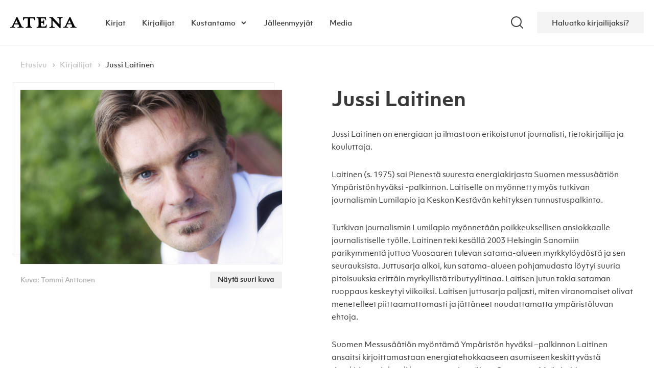

--- FILE ---
content_type: text/html; charset=UTF-8
request_url: https://atena.fi/kirjailijat/jussi-laitinen
body_size: 32230
content:
<!doctype html>
<html lang="fi">

<head>
  <!-- Start cookieyes banner --> <script id="cookieyes" type="text/javascript"src="https://cdn-cookieyes.com/client_data/ab59344c9924125becd87f7e/script.js"></script> <!-- End cookieyes banner -->
  <meta charset="UTF-8">
  <meta name="viewport" content="width=device-width, initial-scale=1">
  <link rel="profile" href="http://gmpg.org/xfn/11">

  <meta name='robots' content='index, follow, max-image-preview:large, max-snippet:-1, max-video-preview:-1' />

	<title>Jussi Laitinen - Atena Kustannus</title>
	<link rel="canonical" href="https://atena.fi/kirjailijat/jussi-laitinen" />
	<meta property="og:locale" content="fi_FI" />
	<meta property="og:type" content="article" />
	<meta property="og:title" content="Jussi Laitinen - Atena Kustannus" />
	<meta property="og:description" content="Jussi Laitinen on energiaan ja ilmastoon erikoistunut journalisti, tietokirjailija ja kouluttaja.&nbsp; Laitinen (s. 1975)&nbsp;sai Pienest&auml; suuresta energiakirjasta Suomen messus&auml;&auml;ti&ouml;n Ymp&auml;rist&ouml;n hyv&auml;ksi -palkinnon. Laitiselle on my&ouml;nnetty my&ouml;s tutkivan journalismin Lumilapio ja Keskon Kest&auml;v&auml;n kehityksen tunnustuspalkinto.&nbsp; Tutkivan journalismin Lumilapio my&ouml;nnet&auml;&auml;n poikkeuksellisen ansiokkaalle journalistiselle ty&ouml;lle.&nbsp;Laitinen teki kes&auml;ll&auml; 2003 Helsingin Sanomiin parikymment&auml; juttua Vuosaaren tulevan satama-alueen myrkkyl&ouml;yd&ouml;st&auml; ja sen [&hellip;]" />
	<meta property="og:url" content="https://atena.fi/kirjailijat/jussi-laitinen" />
	<meta property="og:site_name" content="Atena Kustannus" />
	<meta property="article:modified_time" content="2020-06-02T05:50:38+00:00" />
	<meta property="og:image" content="https://www.atena.fi/media/jussi_laitinen-scaled.jpg" />
	<meta property="og:image:width" content="2560" />
	<meta property="og:image:height" content="1707" />
	<meta property="og:image:type" content="image/jpeg" />
	<meta name="twitter:card" content="summary_large_image" />
	<meta name="twitter:label1" content="Arvioitu lukuaika" />
	<meta name="twitter:data1" content="1 minuutti" />
	<script type="application/ld+json" class="yoast-schema-graph">{"@context":"https://schema.org","@graph":[{"@type":"WebPage","@id":"https://atena.fi/kirjailijat/jussi-laitinen","url":"https://atena.fi/kirjailijat/jussi-laitinen","name":"Jussi Laitinen - Atena Kustannus","isPartOf":{"@id":"https://atena.fi/#website"},"primaryImageOfPage":{"@id":"https://atena.fi/kirjailijat/jussi-laitinen#primaryimage"},"image":{"@id":"https://atena.fi/kirjailijat/jussi-laitinen#primaryimage"},"thumbnailUrl":"https://atena.fi/media/jussi_laitinen-scaled.jpg","datePublished":"2016-06-01T17:02:20+00:00","dateModified":"2020-06-02T05:50:38+00:00","breadcrumb":{"@id":"https://atena.fi/kirjailijat/jussi-laitinen#breadcrumb"},"inLanguage":"fi","potentialAction":[{"@type":"ReadAction","target":["https://atena.fi/kirjailijat/jussi-laitinen"]}]},{"@type":"ImageObject","inLanguage":"fi","@id":"https://atena.fi/kirjailijat/jussi-laitinen#primaryimage","url":"https://atena.fi/media/jussi_laitinen-scaled.jpg","contentUrl":"https://atena.fi/media/jussi_laitinen-scaled.jpg","width":2560,"height":1707},{"@type":"BreadcrumbList","@id":"https://atena.fi/kirjailijat/jussi-laitinen#breadcrumb","itemListElement":[{"@type":"ListItem","position":1,"name":"Home","item":"https://atena.fi/"},{"@type":"ListItem","position":2,"name":"Kirjailijat","item":"https://atena.fi/kirjailijat"},{"@type":"ListItem","position":3,"name":"Jussi Laitinen"}]},{"@type":"WebSite","@id":"https://atena.fi/#website","url":"https://atena.fi/","name":"Atena Kustannus","description":"","publisher":{"@id":"https://atena.fi/#organization"},"potentialAction":[{"@type":"SearchAction","target":{"@type":"EntryPoint","urlTemplate":"https://atena.fi/?s={search_term_string}"},"query-input":{"@type":"PropertyValueSpecification","valueRequired":true,"valueName":"search_term_string"}}],"inLanguage":"fi"},{"@type":"Organization","@id":"https://atena.fi/#organization","name":"Atena Kustannus Oy","url":"https://atena.fi/","logo":{"@type":"ImageObject","inLanguage":"fi","@id":"https://atena.fi/#/schema/logo/image/","url":"https://www.atena.fi/media/favicon.png","contentUrl":"https://www.atena.fi/media/favicon.png","width":2048,"height":2048,"caption":"Atena Kustannus Oy"},"image":{"@id":"https://atena.fi/#/schema/logo/image/"}}]}</script>


<link rel="alternate" type="application/rss+xml" title="Atena Kustannus &raquo; syöte" href="https://atena.fi/feed" />
<link rel="alternate" type="application/rss+xml" title="Atena Kustannus &raquo; kommenttien syöte" href="https://atena.fi/comments/feed" />
<link rel="alternate" title="oEmbed (JSON)" type="application/json+oembed" href="https://atena.fi/wp-json/oembed/1.0/embed?url=https%3A%2F%2Fatena.fi%2Fkirjailijat%2Fjussi-laitinen" />
<link rel="alternate" title="oEmbed (XML)" type="text/xml+oembed" href="https://atena.fi/wp-json/oembed/1.0/embed?url=https%3A%2F%2Fatena.fi%2Fkirjailijat%2Fjussi-laitinen&#038;format=xml" />
<style id='wp-img-auto-sizes-contain-inline-css' type='text/css'>
img:is([sizes=auto i],[sizes^="auto," i]){contain-intrinsic-size:3000px 1500px}
/*# sourceURL=wp-img-auto-sizes-contain-inline-css */
</style>
<style id='wp-block-library-inline-css' type='text/css'>
:root{--wp-block-synced-color:#7a00df;--wp-block-synced-color--rgb:122,0,223;--wp-bound-block-color:var(--wp-block-synced-color);--wp-editor-canvas-background:#ddd;--wp-admin-theme-color:#007cba;--wp-admin-theme-color--rgb:0,124,186;--wp-admin-theme-color-darker-10:#006ba1;--wp-admin-theme-color-darker-10--rgb:0,107,160.5;--wp-admin-theme-color-darker-20:#005a87;--wp-admin-theme-color-darker-20--rgb:0,90,135;--wp-admin-border-width-focus:2px}@media (min-resolution:192dpi){:root{--wp-admin-border-width-focus:1.5px}}.wp-element-button{cursor:pointer}:root .has-very-light-gray-background-color{background-color:#eee}:root .has-very-dark-gray-background-color{background-color:#313131}:root .has-very-light-gray-color{color:#eee}:root .has-very-dark-gray-color{color:#313131}:root .has-vivid-green-cyan-to-vivid-cyan-blue-gradient-background{background:linear-gradient(135deg,#00d084,#0693e3)}:root .has-purple-crush-gradient-background{background:linear-gradient(135deg,#34e2e4,#4721fb 50%,#ab1dfe)}:root .has-hazy-dawn-gradient-background{background:linear-gradient(135deg,#faaca8,#dad0ec)}:root .has-subdued-olive-gradient-background{background:linear-gradient(135deg,#fafae1,#67a671)}:root .has-atomic-cream-gradient-background{background:linear-gradient(135deg,#fdd79a,#004a59)}:root .has-nightshade-gradient-background{background:linear-gradient(135deg,#330968,#31cdcf)}:root .has-midnight-gradient-background{background:linear-gradient(135deg,#020381,#2874fc)}:root{--wp--preset--font-size--normal:16px;--wp--preset--font-size--huge:42px}.has-regular-font-size{font-size:1em}.has-larger-font-size{font-size:2.625em}.has-normal-font-size{font-size:var(--wp--preset--font-size--normal)}.has-huge-font-size{font-size:var(--wp--preset--font-size--huge)}.has-text-align-center{text-align:center}.has-text-align-left{text-align:left}.has-text-align-right{text-align:right}.has-fit-text{white-space:nowrap!important}#end-resizable-editor-section{display:none}.aligncenter{clear:both}.items-justified-left{justify-content:flex-start}.items-justified-center{justify-content:center}.items-justified-right{justify-content:flex-end}.items-justified-space-between{justify-content:space-between}.screen-reader-text{border:0;clip-path:inset(50%);height:1px;margin:-1px;overflow:hidden;padding:0;position:absolute;width:1px;word-wrap:normal!important}.screen-reader-text:focus{background-color:#ddd;clip-path:none;color:#444;display:block;font-size:1em;height:auto;left:5px;line-height:normal;padding:15px 23px 14px;text-decoration:none;top:5px;width:auto;z-index:100000}html :where(.has-border-color){border-style:solid}html :where([style*=border-top-color]){border-top-style:solid}html :where([style*=border-right-color]){border-right-style:solid}html :where([style*=border-bottom-color]){border-bottom-style:solid}html :where([style*=border-left-color]){border-left-style:solid}html :where([style*=border-width]){border-style:solid}html :where([style*=border-top-width]){border-top-style:solid}html :where([style*=border-right-width]){border-right-style:solid}html :where([style*=border-bottom-width]){border-bottom-style:solid}html :where([style*=border-left-width]){border-left-style:solid}html :where(img[class*=wp-image-]){height:auto;max-width:100%}:where(figure){margin:0 0 1em}html :where(.is-position-sticky){--wp-admin--admin-bar--position-offset:var(--wp-admin--admin-bar--height,0px)}@media screen and (max-width:600px){html :where(.is-position-sticky){--wp-admin--admin-bar--position-offset:0px}}

/*# sourceURL=wp-block-library-inline-css */
</style><style id='global-styles-inline-css' type='text/css'>
:root{--wp--preset--aspect-ratio--square: 1;--wp--preset--aspect-ratio--4-3: 4/3;--wp--preset--aspect-ratio--3-4: 3/4;--wp--preset--aspect-ratio--3-2: 3/2;--wp--preset--aspect-ratio--2-3: 2/3;--wp--preset--aspect-ratio--16-9: 16/9;--wp--preset--aspect-ratio--9-16: 9/16;--wp--preset--color--black: #000000;--wp--preset--color--cyan-bluish-gray: #abb8c3;--wp--preset--color--white: #ffffff;--wp--preset--color--pale-pink: #f78da7;--wp--preset--color--vivid-red: #cf2e2e;--wp--preset--color--luminous-vivid-orange: #ff6900;--wp--preset--color--luminous-vivid-amber: #fcb900;--wp--preset--color--light-green-cyan: #7bdcb5;--wp--preset--color--vivid-green-cyan: #00d084;--wp--preset--color--pale-cyan-blue: #8ed1fc;--wp--preset--color--vivid-cyan-blue: #0693e3;--wp--preset--color--vivid-purple: #9b51e0;--wp--preset--gradient--vivid-cyan-blue-to-vivid-purple: linear-gradient(135deg,rgb(6,147,227) 0%,rgb(155,81,224) 100%);--wp--preset--gradient--light-green-cyan-to-vivid-green-cyan: linear-gradient(135deg,rgb(122,220,180) 0%,rgb(0,208,130) 100%);--wp--preset--gradient--luminous-vivid-amber-to-luminous-vivid-orange: linear-gradient(135deg,rgb(252,185,0) 0%,rgb(255,105,0) 100%);--wp--preset--gradient--luminous-vivid-orange-to-vivid-red: linear-gradient(135deg,rgb(255,105,0) 0%,rgb(207,46,46) 100%);--wp--preset--gradient--very-light-gray-to-cyan-bluish-gray: linear-gradient(135deg,rgb(238,238,238) 0%,rgb(169,184,195) 100%);--wp--preset--gradient--cool-to-warm-spectrum: linear-gradient(135deg,rgb(74,234,220) 0%,rgb(151,120,209) 20%,rgb(207,42,186) 40%,rgb(238,44,130) 60%,rgb(251,105,98) 80%,rgb(254,248,76) 100%);--wp--preset--gradient--blush-light-purple: linear-gradient(135deg,rgb(255,206,236) 0%,rgb(152,150,240) 100%);--wp--preset--gradient--blush-bordeaux: linear-gradient(135deg,rgb(254,205,165) 0%,rgb(254,45,45) 50%,rgb(107,0,62) 100%);--wp--preset--gradient--luminous-dusk: linear-gradient(135deg,rgb(255,203,112) 0%,rgb(199,81,192) 50%,rgb(65,88,208) 100%);--wp--preset--gradient--pale-ocean: linear-gradient(135deg,rgb(255,245,203) 0%,rgb(182,227,212) 50%,rgb(51,167,181) 100%);--wp--preset--gradient--electric-grass: linear-gradient(135deg,rgb(202,248,128) 0%,rgb(113,206,126) 100%);--wp--preset--gradient--midnight: linear-gradient(135deg,rgb(2,3,129) 0%,rgb(40,116,252) 100%);--wp--preset--font-size--small: 13px;--wp--preset--font-size--medium: 20px;--wp--preset--font-size--large: 36px;--wp--preset--font-size--x-large: 42px;--wp--preset--spacing--20: 0.44rem;--wp--preset--spacing--30: 0.67rem;--wp--preset--spacing--40: 1rem;--wp--preset--spacing--50: 1.5rem;--wp--preset--spacing--60: 2.25rem;--wp--preset--spacing--70: 3.38rem;--wp--preset--spacing--80: 5.06rem;--wp--preset--shadow--natural: 6px 6px 9px rgba(0, 0, 0, 0.2);--wp--preset--shadow--deep: 12px 12px 50px rgba(0, 0, 0, 0.4);--wp--preset--shadow--sharp: 6px 6px 0px rgba(0, 0, 0, 0.2);--wp--preset--shadow--outlined: 6px 6px 0px -3px rgb(255, 255, 255), 6px 6px rgb(0, 0, 0);--wp--preset--shadow--crisp: 6px 6px 0px rgb(0, 0, 0);}:where(.is-layout-flex){gap: 0.5em;}:where(.is-layout-grid){gap: 0.5em;}body .is-layout-flex{display: flex;}.is-layout-flex{flex-wrap: wrap;align-items: center;}.is-layout-flex > :is(*, div){margin: 0;}body .is-layout-grid{display: grid;}.is-layout-grid > :is(*, div){margin: 0;}:where(.wp-block-columns.is-layout-flex){gap: 2em;}:where(.wp-block-columns.is-layout-grid){gap: 2em;}:where(.wp-block-post-template.is-layout-flex){gap: 1.25em;}:where(.wp-block-post-template.is-layout-grid){gap: 1.25em;}.has-black-color{color: var(--wp--preset--color--black) !important;}.has-cyan-bluish-gray-color{color: var(--wp--preset--color--cyan-bluish-gray) !important;}.has-white-color{color: var(--wp--preset--color--white) !important;}.has-pale-pink-color{color: var(--wp--preset--color--pale-pink) !important;}.has-vivid-red-color{color: var(--wp--preset--color--vivid-red) !important;}.has-luminous-vivid-orange-color{color: var(--wp--preset--color--luminous-vivid-orange) !important;}.has-luminous-vivid-amber-color{color: var(--wp--preset--color--luminous-vivid-amber) !important;}.has-light-green-cyan-color{color: var(--wp--preset--color--light-green-cyan) !important;}.has-vivid-green-cyan-color{color: var(--wp--preset--color--vivid-green-cyan) !important;}.has-pale-cyan-blue-color{color: var(--wp--preset--color--pale-cyan-blue) !important;}.has-vivid-cyan-blue-color{color: var(--wp--preset--color--vivid-cyan-blue) !important;}.has-vivid-purple-color{color: var(--wp--preset--color--vivid-purple) !important;}.has-black-background-color{background-color: var(--wp--preset--color--black) !important;}.has-cyan-bluish-gray-background-color{background-color: var(--wp--preset--color--cyan-bluish-gray) !important;}.has-white-background-color{background-color: var(--wp--preset--color--white) !important;}.has-pale-pink-background-color{background-color: var(--wp--preset--color--pale-pink) !important;}.has-vivid-red-background-color{background-color: var(--wp--preset--color--vivid-red) !important;}.has-luminous-vivid-orange-background-color{background-color: var(--wp--preset--color--luminous-vivid-orange) !important;}.has-luminous-vivid-amber-background-color{background-color: var(--wp--preset--color--luminous-vivid-amber) !important;}.has-light-green-cyan-background-color{background-color: var(--wp--preset--color--light-green-cyan) !important;}.has-vivid-green-cyan-background-color{background-color: var(--wp--preset--color--vivid-green-cyan) !important;}.has-pale-cyan-blue-background-color{background-color: var(--wp--preset--color--pale-cyan-blue) !important;}.has-vivid-cyan-blue-background-color{background-color: var(--wp--preset--color--vivid-cyan-blue) !important;}.has-vivid-purple-background-color{background-color: var(--wp--preset--color--vivid-purple) !important;}.has-black-border-color{border-color: var(--wp--preset--color--black) !important;}.has-cyan-bluish-gray-border-color{border-color: var(--wp--preset--color--cyan-bluish-gray) !important;}.has-white-border-color{border-color: var(--wp--preset--color--white) !important;}.has-pale-pink-border-color{border-color: var(--wp--preset--color--pale-pink) !important;}.has-vivid-red-border-color{border-color: var(--wp--preset--color--vivid-red) !important;}.has-luminous-vivid-orange-border-color{border-color: var(--wp--preset--color--luminous-vivid-orange) !important;}.has-luminous-vivid-amber-border-color{border-color: var(--wp--preset--color--luminous-vivid-amber) !important;}.has-light-green-cyan-border-color{border-color: var(--wp--preset--color--light-green-cyan) !important;}.has-vivid-green-cyan-border-color{border-color: var(--wp--preset--color--vivid-green-cyan) !important;}.has-pale-cyan-blue-border-color{border-color: var(--wp--preset--color--pale-cyan-blue) !important;}.has-vivid-cyan-blue-border-color{border-color: var(--wp--preset--color--vivid-cyan-blue) !important;}.has-vivid-purple-border-color{border-color: var(--wp--preset--color--vivid-purple) !important;}.has-vivid-cyan-blue-to-vivid-purple-gradient-background{background: var(--wp--preset--gradient--vivid-cyan-blue-to-vivid-purple) !important;}.has-light-green-cyan-to-vivid-green-cyan-gradient-background{background: var(--wp--preset--gradient--light-green-cyan-to-vivid-green-cyan) !important;}.has-luminous-vivid-amber-to-luminous-vivid-orange-gradient-background{background: var(--wp--preset--gradient--luminous-vivid-amber-to-luminous-vivid-orange) !important;}.has-luminous-vivid-orange-to-vivid-red-gradient-background{background: var(--wp--preset--gradient--luminous-vivid-orange-to-vivid-red) !important;}.has-very-light-gray-to-cyan-bluish-gray-gradient-background{background: var(--wp--preset--gradient--very-light-gray-to-cyan-bluish-gray) !important;}.has-cool-to-warm-spectrum-gradient-background{background: var(--wp--preset--gradient--cool-to-warm-spectrum) !important;}.has-blush-light-purple-gradient-background{background: var(--wp--preset--gradient--blush-light-purple) !important;}.has-blush-bordeaux-gradient-background{background: var(--wp--preset--gradient--blush-bordeaux) !important;}.has-luminous-dusk-gradient-background{background: var(--wp--preset--gradient--luminous-dusk) !important;}.has-pale-ocean-gradient-background{background: var(--wp--preset--gradient--pale-ocean) !important;}.has-electric-grass-gradient-background{background: var(--wp--preset--gradient--electric-grass) !important;}.has-midnight-gradient-background{background: var(--wp--preset--gradient--midnight) !important;}.has-small-font-size{font-size: var(--wp--preset--font-size--small) !important;}.has-medium-font-size{font-size: var(--wp--preset--font-size--medium) !important;}.has-large-font-size{font-size: var(--wp--preset--font-size--large) !important;}.has-x-large-font-size{font-size: var(--wp--preset--font-size--x-large) !important;}
/*# sourceURL=global-styles-inline-css */
</style>

<style id='classic-theme-styles-inline-css' type='text/css'>
/*! This file is auto-generated */
.wp-block-button__link{color:#fff;background-color:#32373c;border-radius:9999px;box-shadow:none;text-decoration:none;padding:calc(.667em + 2px) calc(1.333em + 2px);font-size:1.125em}.wp-block-file__button{background:#32373c;color:#fff;text-decoration:none}
/*# sourceURL=/wp-includes/css/classic-themes.min.css */
</style>
<link rel='stylesheet' id='styles-css' href='https://atena.fi/content/themes/atena/css/global.min.css?ver=1747220989'  media='all' />
<link rel="https://api.w.org/" href="https://atena.fi/wp-json/" /><link rel="EditURI" type="application/rsd+xml" title="RSD" href="https://atena.fi/wp/xmlrpc.php?rsd" />
<meta name="generator" content="WordPress 6.9" />
<link rel='shortlink' href='https://atena.fi/?p=528' />
<link rel="icon" href="https://atena.fi/media/cropped-favicon-32x32.png" sizes="32x32" />
<link rel="icon" href="https://atena.fi/media/cropped-favicon-192x192.png" sizes="192x192" />
<link rel="apple-touch-icon" href="https://atena.fi/media/cropped-favicon-180x180.png" />
<meta name="msapplication-TileImage" content="https://atena.fi/media/cropped-favicon-270x270.png" />

  <script defer data-domain="atena.fi" src="https://analytics.dude.fi/js/script.js"></script>

  <!-- Facebook Pixel Code -->
  <script>
  !function(f,b,e,v,n,t,s)
  {if(f.fbq)return;n=f.fbq=function(){n.callMethod?
  n.callMethod.apply(n,arguments):n.queue.push(arguments)};
  if(!f._fbq)f._fbq=n;n.push=n;n.loaded=!0;n.version='2.0';
  n.queue=[];t=b.createElement(e);t.async=!0;
  t.src=v;s=b.getElementsByTagName(e)[0];
  s.parentNode.insertBefore(t,s)}(window, document,'script',
  'https://connect.facebook.net/en_US/fbevents.js');
  fbq('init', '3305263119484446');
  fbq('track', 'PageView');
  </script>
  <noscript><img height="1" width="1" style="display:none"
  src="https://www.facebook.com/tr?id=3305263119484446&ev=PageView&noscript=1"
  /></noscript>
  <!-- End Facebook Pixel Code -->
</head>

<body class="wp-singular writer-template-default single single-writer postid-528 wp-theme-atena no-js">

  <div hidden>
        <svg>
      <symbol id="load-animation">
        <svg xmlns="http://www.w3.org/2000/svg" width="55.2" height="56.6" viewBox="0 0 55.2 56.6"><g transform="translate(0,-1.4)"><path data-name="Path 1" stroke="#60908c" d="M26.6 15.1c0 0 6.2-6.4 25.3-6.6c.2 0 .4 0 .5 .1c.2 0 .3 .1 .4 .2c.1 .1 .2 .3 .3 .4c0 .2 .1 .3 .1 .5v38.1c0 .1-0.1 .3-0.1 .4c-0.1 .2-0.2 .3-0.3 .4c-0.1 .2-0.2 .2-0.4 .3c-0.1 .1-0.3 .1-0.4 .1c-19.6 .2-25.4 6.6-25.4 6.6v-40.5c0 0-5.8-6.4-25.4-6.6c-0.1 0-0.3 0-0.4 .1c-0.2 0-0.3 .1-0.4 .2c-0.2 .1-0.2 .3-0.3 .4c-0.1 .2-0.1 .3-0.1 .5v38.1c0 .1 0 .3 .1 .4c0 .2 .1 .3 .2 .4c.2 .2 .3 .2 .4 .3c.2 .1 .3 .1 .5 .1c19.6 .2 25.4 6.6 25.4 6.6" fill="#fbfbfb" stroke-linecap="round" stroke-linejoin="round" stroke-width="2" fill-rule="evenodd" transform="translate(1,1)"/><path id="x03hy67orlph3x2q18in0x8t" data-name="Path 2" stroke="#60908c" d="M26.6 54.4c0 0 8.9-6 26.5-6l.2-39.5c0-0.1-0.1-0.3-0.2-0.5c-0.2-0.2-0.4-0.3-0.7-0.4c-0.3-0.2-0.6-0.2-1-0.3c-0.3 0-0.7 0-1 .1c-15.1-0.1-23.8 5.6-23.8 6.7" fill="#fbfbfb" stroke-linecap="round" stroke-linejoin="round" stroke-width="2" fill-rule="evenodd" transform="translate(1,2)"/><path id="u1py24x3ludefwrtm9jbvt6j" data-name="Path 3" stroke="#60908c" d="M41.4 54.4c0-1.9 0-14.3 0-14.5v-38.3c0-0.1 0-0.2 0-0.3c0-0.1 0-0.2 0-0.2c0-0.1 0-0.2 0-0.3c0-0.1 0-0.1 0-0.2c0 0 0-0.1 0-0.1c0 0 0-0.1 0-0.1c0 0 0 0 0 0c0 0 0 0 0 .1c0 4.1 0 12.9 0 14" fill="#fbfbfb" stroke-linecap="round" stroke-linejoin="round" stroke-width="2" fill-rule="evenodd" opacity="0" transform="translate(-13.9,2)"/><path data-name="Path 4" stroke="#60908c" d="M26.6 54.4c0-7.6 0-13.5 0-14.5v-38.3c0-0.4 0-0.7 0-1c0-0.2 0-0.3 0-0.1c0 4.1 0 12.9 0 14" fill="#fbfbfb" stroke-linecap="round" stroke-linejoin="round" stroke-width="2" fill-rule="evenodd" opacity="0" transform="translate(1,2)"/><path data-name="Path 5" d="M0 0l.1 40.5" fill="none" stroke="#60908c" stroke-width="2" transform="translate(27.5,15.9)"/></g><script><![CDATA[/*
 KeyshapeJS v1.1.0 (c) 2018-2019 Pixofield Ltd | pixofield.com/keyshapejs/mit-license */
window.KeyshapeJS=function(){function t(a){return"undefined"!==typeof a}function x(a,b){return a&&0==a.indexOf(b)}function H(a){if(!isFinite(a))throw Error("Non-finite value");}function R(a){if(14>=a)return 16;var b=S[a];b||(b=t(ca[a])?0|(a.toLowerCase().indexOf("color")==a.length-5?48:0):1);return b}function K(a){return 0<=a?Math.pow(a,1/3):-Math.pow(-a,1/3)}function da(a,b,c,d){if(0==a)return 0==b?b=-d/c:(a=Math.sqrt(c*c-4*b*d),d=(-c+a)/(2*b),0<=d&&1>=d?b=d:(d=(-c-a)/(2*b),b=0<=d&&1>=d?d:0)),b;
var e=c/a-b*b/(a*a)/3;c=b*b*b/(a*a*a)/13.5-b*c/(a*a)/3+d/a;var n=c*c/4+e*e*e/27;b=-b/(3*a);if(0>=n){if(0==e&&0==c)return-K(d/a);a=Math.sqrt(c*c/4-n);d=Math.acos(-c/2/a);c=Math.cos(d/3);d=Math.sqrt(3)*Math.sin(d/3);a=K(a);e=2*a*c+b;if(0<=e&&1>=e)return e;e=-a*(c+d)+b;if(0<=e&&1>=e)return e;e=a*(d-c)+b;if(0<=e&&1>=e)return e}else{a=K(-c/2+Math.sqrt(n));c=K(-c/2-Math.sqrt(n));d=a+c+b;if(0<=d&&1>=d)return d;d=-(a+c)/2+b;if(0<=d&&1>=d)return d}return 0}function ea(a,b){if(48==a&&"number"===typeof b)return"rgba("+
(b>>>24)+","+(b>>>16&255)+","+(b>>>8&255)+","+(b&255)/255+")";if(64==a)return b=b.map(function(a){return a+"px"}),b.join(",");if(96==a){a="";for(var c=b.length,d=0;d<c;d+=2)a+=b[d],a+=b[d+1].join(",");return a}if(80==a){if(0==b[0])return"none";a="";c=b.length;for(d=0;d<c;)a+=T[b[d]],1==b[d]?a+="("+b[d+1]+") ":5==b[d]?(a+="("+b[d+1]+"px "+b[d+2]+"px "+b[d+3]+"px rgba("+(b[d+4]>>>24)+","+(b[d+4]>>16&255)+","+(b[d+4]>>8&255)+","+(b[d+4]&255)/255+")) ",d+=3):a=2==b[d]?a+("("+b[d+1]+"px) "):7==b[d]?a+
("("+b[d+1]+"deg) "):a+("("+(0>b[d+1]?0:b[d+1])+") "),d+=2;return a}return 32==a?b+"px":b}function y(a){return 0>=a?0:255<=a?255:a}function fa(a,b,c,d){if(16==a||32==a)return(c-b)*d+b;if(0==a)return.5>d?b:c;if(48==a){if("number"===typeof b&&"number"===typeof c){var e=1-d;return(y(e*(b>>>24)+d*(c>>>24))<<24|y(e*(b>>>16&255)+d*(c>>>16&255))<<16|y(e*(b>>>8&255)+d*(c>>>8&255))<<8|y(e*(b&255)+d*(c&255)))>>>0}return.5>d?b:c}if(64==a){0==b.length&&(b=[0]);0==c.length&&(c=[0]);var n=b.length;b.length!=c.length&&
(n=b.length*c.length);var l=[];for(a=0;a<n;++a){var f=b[a%b.length];var h=(c[a%c.length]-f)*d+f;0>h&&(h=0);l.push(h)}return l}if(96==a){if(b.length!=c.length)return.5>d?b:c;n=b.length;l=[];for(a=0;a<n;a+=2){if(b[a]!==c[a])return.5>d?b:c;l[a]=b[a];l[a+1]=[];for(f=0;f<b[a+1].length;++f)l[a+1].push((c[a+1][f]-b[a+1][f])*d+b[a+1][f])}return l}if(80==a){n=b.length;if(n!=c.length)return.5>d?b:c;l=[];for(a=0;a<n;){if(b[a]!=c[a]||1==b[a])return.5>d?b:c;l[a]=b[a];l[a+1]=(c[a+1]-b[a+1])*d+b[a+1];if(5==b[a]){l[a+
2]=(c[a+2]-b[a+2])*d+b[a+2];l[a+3]=(c[a+3]-b[a+3])*d+b[a+3];e=1-d;var g=b[a+4],q=c[a+4];h=e*(g>>>24)+d*(q>>>24);var m=e*(g>>16&255)+d*(q>>16&255);f=e*(g>>8&255)+d*(q>>8&255);e=e*(g&255)+d*(q&255);l[a+4]=(y(m)<<16|y(f)<<8|y(e))+16777216*(y(h)|0);a+=3}a+=2}return l}return 0}function U(a,b){a:{var c=a+b[2];var d=b[4].length;for(var e=0;e<d;++e)if(c<b[4][e]){c=e;break a}c=d-1}d=b[2];e=b[4][c-1]-d;a=(a-e)/(b[4][c]-d-e);if(b[6]&&b[6].length>c-1)if(d=b[6][c-1],1==d[0])if(0>=a)a=0;else if(1<=a)a=1;else{e=
d[1];var n=d[3];a=da(3*e-3*n+1,-6*e+3*n,3*e,-a);a=3*a*(1-a)*(1-a)*d[2]+3*a*a*(1-a)*d[4]+a*a*a}else 2==d[0]?(d=d[1],a=Math.ceil(a*d)/d):3==d[0]&&(d=d[1],a=Math.floor(a*d)/d);return fa(b[1]&240,b[5][c-1],b[5][c],a)}function L(){u||(v=(new Date).getTime()+V)}function O(a){if(a||!E){for(var b=!1,c=0;c<w.length;++c)w[c].J(a)&&(b=!0);if(a)for(;0<I.length;)if(a=I.shift(),c=a[0],1==a[1])c.onfinish&&(c.onfinish(),b=!0),c.I();else if(2==a[1]&&c.onloop)c.onloop();return b}}function W(){L();O(!0)&&!u?(E=!0,M(W)):
E=!1}function N(){E||(E=!0,M(W))}function X(a,b){var c=[];a.split(b).forEach(function(a){c.push(parseFloat(a))});return c}function A(a){-1==a.indexOf(",")&&(a=a.replace(" ",","));return X(a,",")}function Y(a){a._ks||(a._ks={});if(!a._ks.transform){for(var b=a._ks.transform=[],c=0;14>=c;++c)b[c]=0;b[10]=1;b[11]=1;if(a=a.getAttribute("transform")){a=a.trim().split(") ");for(c=a.length-2;0<=c;--c)if(x(a[c],"translate(")){for(var d=0;d<c;d++)a.shift();break}c=a.shift();x(c,"translate(")&&(c=A(c.substring(10)),
b[1]=c[0],b[2]=t(c[1])?c[1]:0,c=a.shift());x(c,"rotate(")&&(c=A(c.substring(7)),b[6]=c[0],c=a.shift());x(c,"skewX(")&&(c=A(c.substring(6)),b[7]=c[0],c=a.shift());x(c,"skewY(")&&(c=A(c.substring(6)),b[8]=c[0],c=a.shift());x(c,"scale(")&&(c=A(c.substring(6)),b[10]=c[0],b[11]=t(c[1])?c[1]:c[0],c=a.shift());x(c,"translate(")&&(c=A(c.substring(10)),b[13]=c[0],b[14]=t(c[1])?c[1]:0)}}}function Z(a){this.l=a;this.A=[];this.C=[];this.v=0;this.s=this.a=this.c=null;this.h=this.f=this.g=0;this.b=1;this.i=this.F=
this.o=!1}function J(a,b,c){b=a[b];void 0===b&&(b=a[c]);return b}function ha(a){return Array.isArray(a)?a:x(a,"cubic-bezier(")?(a=a.substring(13,a.length-1).split(","),[1,parseFloat(a[0]),parseFloat(a[1]),parseFloat(a[2]),parseFloat(a[3])]):x(a,"steps(")?(a=a.substring(6,a.length-1).split(","),[a[1]&&"start"==a[1].trim()?2:3,parseFloat(a[0])]):[0]}function ia(a){a=a.trim();return x(a,"#")?(parseInt(a.substring(1),16)<<8)+255:x(a,"rgba(")?(a=a.substring(5,a.length-1),a=a.split(","),(parseInt(a[0],
10)<<24)+(parseInt(a[1],10)<<16)+(parseInt(a[2],10)<<8)+255*parseFloat(a[3])<<0):a}function aa(a){!1===a.i&&(w.push(a),a.i=!0,!1!==a.l.autoplay&&a.play());return this}function P(a){if(!0===a.i){a._cancel();var b=w.indexOf(a);-1<b&&w.splice(b,1);b=I.indexOf(a);-1<b&&I.splice(b,1);a.i=!1}return this}var Q=Error("Not in timeline list"),ba="mpath posX posY    rotate skewX skewY  scaleX scaleY  anchorX anchorY".split(" "),ja=" translate translate    rotate skewX skewY  scale scale  translate translate".split(" "),
T="none url blur brightness contrast drop-shadow grayscale hue-rotate invert opacity saturate sepia".split(" "),M=window.requestAnimationFrame||window.webkitRequestAnimationFrame||window.mozRequestAnimationFrame||window.oRequestAnimationFrame||window.msRequestAnimationFrame||null;M||(M=function(a){window.setTimeout(a,16)});var S={d:97,fill:48,fillOpacity:16,filter:80,height:33,opacity:16,offsetDistance:33,stroke:48,strokeDasharray:64,strokeDashoffset:32,strokeOpacity:16,strokeWidth:32,transform:1,
width:33},ca=window.getComputedStyle(document.documentElement),E=!1,v=(new Date).getTime(),u,V=0,w=[],I=[];Z.prototype={B:function(a){var b=0;if(null!==this.c){var c=this.j();0<this.b&&null!==c&&c>=this.f?this.h?(this.c=v-this.g/this.b,this.h--,b=2):(b=1,a?this.a=c:this.a=this.s?Math.max(this.s,this.f):this.f):0>this.b&&null!==c&&c<=this.g?this.h&&Infinity!=this.f?(this.c=v-this.f/this.b,this.h--,b=2):(this.h=0,b=1,a?this.a=c:this.a=this.s?Math.min(this.s,this.g):this.g):null!==c&&0!=this.b&&(a&&
null!==this.a&&(this.c=v-this.a/this.b),this.a=null)}this.s=this.j();return b},J:function(a){a&&(this.o&&(this.o=!1,null===this.c&&(0!=this.b&&null!==this.a?(this.c=v-this.a/this.b,this.a=null):this.c=v)),null===this.a&&null!==this.c&&(a=this.B(!1),0!=a&&I.push([this,a])));a=this.j();if(null===a)return!1;for(var b=this.A,c=this.C,d=0;d<b.length;++d){for(var e=b[d],n=!1,l=0;l<c[d].length;++l){var f=c[d][l],h=f[0];if(null!==h){var g=f[2];var q=f[4].length,m=f[4][q-1]-g;g=0==m?f[5][q-1]:a<=g?f[5][0]:
a>=g+f[3]?0==f[3]%m?f[5][q-1]:U(f[3]%m,f):U((a-g)%m,f);0==h?(e._ks.mpath=f[8],e._ks.transform[h]=g,n=!0):14>=h?(e._ks.transform[h]=g,n=!0):(g=ea(f[1]&240,g),f[1]&1?e.setAttribute(h,g):e.style[h]=g)}}if(n){Y(e);n=e._ks.transform;l="";if(f=e._ks.mpath)g=n[0],0>g&&(g=0),100<g&&(g=100),g=g*f[2]/100,h=f[1].getPointAtLength(g),l="translate("+h.x+","+h.y+") ",f[0]&&(.5>g?(g=h,h=f[1].getPointAtLength(.5)):g=f[1].getPointAtLength(g-.5),l+="rotate("+180*Math.atan2(h.y-g.y,h.x-g.x)/Math.PI+") ");for(f=1;f<n.length;++f)h=
n[f],h!=(10==f||11==f?1:0)&&(l+=" "+ja[f]+"(",l=2>=f?l+(1==f?h+",0":"0,"+h):13<=f?l+(13==f?h+",0":"0,"+h):10<=f?l+(10==f?h+",1":"1,"+h):l+h,l+=")");e.setAttribute("transform",l)}}return"running"==this.m()},I:function(){!1!==this.l.autoremove&&"finished"==this.m()&&P(this)},D:function(){if(!this.F){this.F=!0;for(var a=this.A,b=this.C,c=0;c<a.length;++c)for(var d=a[c],e=0;e<b[c].length;++e)14>=b[c][e][0]&&Y(d)}},u:function(a){if("number"==typeof a)return a;if(!t(this.l.markers)||!t(this.l.markers[a]))throw Error("Invalid marker: "+
a);return+this.l.markers[a]},play:function(a){t(a)&&null!==a&&(a=this.u(a),H(a),0>this.b&&a<this.g&&(a=this.g),0<this.b&&a>this.f&&(a=this.f),this.w(a,!0));if(!this.i)throw Q;a=this.j();if(0<this.b&&(null===a||a>=this.f))this.a=this.g;else if(0>this.b&&(null===a||a<=this.g)){if(Infinity==this.f)throw Error("Cannot seek to Infinity");this.a=this.f}else 0==this.b&&null===a&&(this.a=this.g);if(null===this.a)return this;this.c=null;this.o=!0;this.D();N();return this},pause:function(a){if(!this.i)throw Q;
t(a)&&(a=this.u(a),H(a));if("paused"!=this.m()){L();var b=this.j();if(null===b)if(0<=this.b)this.a=this.g;else{if(Infinity==this.f)throw Error("Cannot seek to Infinity");this.a=this.f}null!==this.c&&null===this.a&&(this.a=b);this.c=null;this.o=!1;this.B(!1);this.D();N()}t(a)&&this.w(a,!0);return this},range:function(a,b){if(0==arguments.length)return{"in":this.g,out:this.f};var c=this.u(a),d=this.v;t(b)&&(d=this.u(b));H(c);if(0>c||0>d||c>=d||isNaN(d))throw Error("Invalid range");var e=this.m();this.g=
c;this.f=d;"finished"==e&&"running"==this.m()&&this.play();return this},loop:function(a){if(!t(a))return{count:this.h};this.h=!0===a?Infinity:Math.floor(a);if(0>this.h||isNaN(this.h))this.h=0;return this},j:function(){return null!==this.a?this.a:null===this.c?null:(v-this.c)*this.b},w:function(a,b){b&&L();null!==a&&(this.D(),null!==this.a||null===this.c||0==this.b?(this.a=a,O(!1)):this.c=v-a/this.b,this.i||(this.c=null),this.s=null,this.B(!0),N())},G:function(){return this.j()},time:function(a){if(t(a)){if(!this.i)throw Q;
a=this.u(a);H(a);this.w(a,!0);return this}return this.G()},m:function(){var a=this.j();return this.o?"running":null===a?"idle":null===this.c?"paused":0<this.b&&a>=this.f||0>this.b&&a<=this.g?"finished":"running"},state:function(){return this.m()},duration:function(){return this.v},H:function(a){H(a);L();var b=this.j();this.b=a;null!==b&&this.w(b,!1)},rate:function(a){return t(a)?(this.H(a),this):this.b},marker:function(a){return t(this.l.markers)?this.l.markers[a]:void 0},_cancel:function(){if(!this.i||
"idle"==this.m())return this;this.c=this.a=null;this.o=!1;return this}};return{version:"1.1.0",animate:function(){var a={};if(1==arguments.length%2){a=arguments[arguments.length-1];var b={};for(c in a)b[c]=a[c];a=b}var c=new Z(a);a=arguments;for(var d=b=0;d<a.length-1;d+=2){var e=a[d];var n=e instanceof Element?e:document.getElementById(e.substring(1));if(!n)throw Error("Invalid target: "+e);e=n;n=a[d+1];e._ks||(e._ks={});for(var l=[],f=0;f<n.length;++f){var h=n[f],g=J(h,"p","property");if("string"!=
typeof g||-1!=g.indexOf("-")||""===g||!(0<S[g]||0<=ba.indexOf(g)))throw Error("Invalid property: "+g);var q=ba.indexOf(g);""!==g&&0<=q&&(g=q);q=R(g);var m=J(h,"t","times");if(!m||2>m.length)throw Error("Not enough times");m=m.slice();if(!isFinite(m[0])||0>m[0])throw Error("Invalid time: "+m[0]);for(var B=1;B<m.length;++B)if(!isFinite(m[B])||0>m[B]||m[B]<m[B-1])throw Error("Invalid time: "+m[B]);B=m[0];var v=m[m.length-1]-B,y=h.iterations||0;1>y&&(y=1);v*=y;b<v+B&&(b=v+B);var u=J(h,"v","values");if(!u||
u.length!=m.length)throw Error("Values do not match times");u=u.slice();for(var C=g,k=u,w=R(C)&240,p=0;p<k.length;++p)if(96==w){for(var G=k[p].substring(6,k[p].length-2).match(/[A-DF-Za-df-z][-+0-9eE., ]*/ig),A=[],r=0;r<G.length;++r){A.push(G[r][0]);for(var z=1<G[r].trim().length?G[r].substring(1).split(","):[],F=0;F<z.length;++F)z[F]=parseFloat(z[F]);A.push(z)}k[p]=A}else if(48==w)x(k[p],"#")?(G=9==k[p].length,k[p]=parseInt(k[p].substring(1),16),G||(k[p]=256*k[p]|255)):x(k[p],"url(")||"none"==k[p]||
(console.warn("unsupported color: "+k[p]),k[p]=0);else if(80==w){G=k;A=p;r=k[p];if("none"==r)r=[0];else{z=[];for(var D=r.indexOf("(");0<D;)if(F=T.indexOf(r.substring(0,D)),0<=F){z.push(F);var E=r.indexOf(") ");0>E&&(E=r.length-1);D=r.substring(D+1,E).split(" ");5==F?(z.push(parseFloat(D[0])),z.push(parseFloat(D[1])),z.push(parseFloat(D[2])),z.push(ia(D[3]))):1==F?z.push(D[0]):z.push(parseFloat(D[0]));r=r.substring(E+1).trim();D=r.indexOf("(")}else break;r=z}G[A]=r}else 64==w?"none"!=k[p]?/^[0-9 .]*$/.test(k[p])?
k[p]=X(k[p]," "):(console.warn("unsupported value: "+k[p]),k[p]=[0]):k[p]=[0]:32==w?(H(k[p]),k[p]=parseFloat(k[p])):0===C&&(k[p]=parseFloat(k[p]));C=J(h,"e","easing");k=m.length;for(C||(C=[]);C.length<k;)C.push([1,0,0,.58,1]);for(k=0;k<C.length;++k)C[k]=ha(C[k]);q=[g,q,B,v,m,u,C,y];m=J(h,"mp","motionPath");t(m)&&0===g&&(q[8]=[],q[8][0]=h.motionRotate,h=document.createElementNS("http://www.w3.org/2000/svg","path"),m||(m="M0,0"),h.setAttribute("d",m),q[8][1]=h,q[8][2]=h.getTotalLength());l.push(q)}0<
l.length&&(c.A.push(e),c.C.push(l))}c.v=b;c.g=0;c.f=c.v;aa(c);return c},add:aa,remove:P,removeAll:function(){for(var a=w.length-1;0<=a;--a)P(w[a]);return this},timelines:function(){return w.slice()},globalPlay:function(){u&&(V=u-(new Date).getTime(),u=void 0,N());return this},globalPause:function(){u||(u=v,O(!1));return this},globalState:function(){return u?"paused":"running"}}}();
]]></script><script><![CDATA[if(KeyshapeJS.version.indexOf('1.')!=0)throw Error('Expected KeyshapeJS v1.*.*');window.ks=document.ks=KeyshapeJS;(function(ks){
ks.animate("#x03hy67orlph3x2q18in0x8t",[{p:'opacity',t:[0,300],v:[1,0],e:[[3,1],[0]]},{p:'d',t:[0,200,300],v:["path('M26.6,54.4C26.6,54.4,35.5,48.4,53.1,48.4L53.3,8.9C53.3,8.8,53.2,8.6,53.1,8.4C52.9,8.2,52.7,8.1,52.4,8C52.1,7.8,51.8,7.8,51.4,7.7C51.1,7.7,50.7,7.7,50.4,7.8C35.3,7.7,26.6,13.4,26.6,14.5')","path('M26.6,54.4C26.6,53.2,30.5,45.4,35.4,42.7L35.5,4.1C35.5,3.9,35.5,3.7,35.4,3.5C35.4,3.3,35.3,3.2,35.2,3.1C35.1,3,35,2.9,34.9,2.9C34.8,2.8,34.6,2.9,34.5,2.9C29.5,5.6,26.6,13.4,26.6,14.5')","path('M26.6,54.4C26.6,52.6,26.6,40.1,26.6,39.9L26.6,1.6C26.6,1.4,26.6,1.2,26.6,1.1C26.6,.9,26.6,.7,26.6,.6C26.6,.5,26.6,.4,26.6,.4C26.6,.4,26.6,.4,26.6,.5C26.6,4.6,26.6,13.4,26.6,14.5')"],e:[[0],[0],[0]]}],
"#u1py24x3ludefwrtm9jbvt6j",[{p:'opacity',t:[0,300],v:[0,1],e:[[3,1],[0]]},{p:'d',t:[300,400,600],v:["path('M41.4,54.4C41.4,52.5,41.4,40.1,41.4,39.9L41.4,1.6C41.4,1.5,41.4,1.4,41.4,1.3C41.4,1.2,41.4,1.1,41.4,1.1C41.4,1,41.4,.9,41.4,.8C41.4,.7,41.4,.7,41.4,.6C41.4,.6,41.4,.5,41.4,.5C41.4,.5,41.4,.4,41.4,.4C41.4,.4,41.4,.4,41.4,.4C41.4,.4,41.4,.4,41.4,.5C41.4,4.6,41.4,13.4,41.4,14.5')","path('M41.4,54.4C41.4,54.4,37.4,44.9,32.6,42.7L32.7,3.9C32.7,3.8,32.7,3.7,32.8,3.6C32.8,3.5,32.8,3.4,32.8,3.4C32.8,3.3,32.9,3.2,32.9,3.1C33,3,33,3,33,2.9C33.1,2.9,33.1,2.8,33.2,2.8C33.2,2.8,33.3,2.7,33.4,2.7C33.4,2.7,33.5,2.7,33.5,2.7C33.6,2.7,33.6,2.7,33.7,2.8C39.4,5.9,41.4,13.4,41.4,14.5')","path('M41.4,54.4C41.4,54.4,33.9,48.4,15.2,48.4L15.5,8.5C15.5,8.4,15.5,8.3,15.6,8.2C15.6,8.1,15.7,8,15.7,8C15.8,7.9,15.9,7.8,16,7.7C16.1,7.6,16.3,7.6,16.4,7.5C16.5,7.5,16.7,7.4,16.9,7.4C17,7.4,17.2,7.3,17.4,7.3C17.5,7.3,17.7,7.3,17.9,7.3C18,7.3,18.2,7.3,18.4,7.4C35.4,8.5,41.4,13.4,41.4,14.5')"],e:[[0],[0],[0]]}],
{autoremove:false}).range(0,600).loop(true);
if(document.location.search.substr(1).split('&').indexOf('global=paused')>=0)ks.globalPause()})(KeyshapeJS);
]]></script></svg>
      </symbol>
    </svg>
  </div>

    <div id="page" class="site">

    <a class="skip-link screen-reader-text" href="#content">Skip to content</a>

    <div class="nav-container">
      <header class="site-header">

        
      <div class="site-branding">

        
          <p class="site-title">
            <a href="https://atena.fi/" rel="home">
              <span class="screen-reader-text">Atena Kustannus</span>
              <svg xmlns="http://www.w3.org/2000/svg" width="152" height="25.75" x="0" y="0" viewBox="0 0 271.4 46" xml:space="preserve"><path fill="currentColor" d="M173 14.2h.2l2.1 2.1c1.4 1.5 2.8 3.1 4.2 4.6 1 1.1 2.1 2.2 3.1 3.3.9 1 1.8 2.1 2.8 3.2l4.8 5.1c1.1 1.2 2.3 2.5 3.4 3.7 1.4 1.6 2.8 3.1 4.2 4.7 1.2 1.4 2.5 2.7 3.8 4.1.3.4.7.9 1.1 1 .9.2 1.9.1 2.8 0v-1.6c0-2.5.1-5 .1-7.6v-7.7c0-2.1.1-4.3.1-6.4v-8.4c0-.7-.1-1.4 0-2.1l.3-3c.1-1 .5-2.1 1.1-2.9.9-1.1 2.2-1.7 3.6-1.8 1.1-.1 2.1-.1 3.2-.2V1.6h-20.8v2.6c.2 0 .5.1.7.1 1.1.1 2.2 0 3.3.2 1.2.2 2.3.7 3 1.8.4.7.8 1.3.9 2.2.3 1.3.4 2.5.4 3.8v18.5c0 .3 0 .5-.1 1-.3-.3-.6-.5-.8-.7l-3.3-3.6c-1.1-1.2-2.2-2.3-3.4-3.5-1.2-1.2-2.3-2.5-3.4-3.8-.6-.7-1.2-1.3-1.9-1.9-1.1-1.2-2.2-2.4-3.4-3.6l-.3-.3c-.6-.7-1.2-1.5-1.9-2.2-.6-.7-1.3-1.3-1.9-2-.6-.7-1.2-1.4-1.9-2.1-1.1-1.2-2.2-2.4-3.3-3.5-.8-.8-1.6-1.7-2.3-2.5-.2-.2-.5-.3-.8-.3H160.5v2.7h1c1.3 0 2.5.1 3.7.5 1.3.4 2.2 1.3 2.7 2.5.8 1.9.7 3.9.8 5.9.1 2 0 4.1 0 6.2 0 2 .1 4.1 0 6.2 0 2.8-.1 5.6-.1 8.4 0 1.4-.2 2.8-.5 4.1-.4 1.5-1.2 2.6-2.8 3.2-1 .3-1.9.5-2.9.5-.6 0-1.3.2-2 .2v1.2c0 .4 0 .8.1 1.3h20.7v-2.5c-1.4-.2-2.7-.2-3.9-.5-1.1-.2-2.2-.7-2.9-1.7-.8-1.1-1.1-2.3-1.2-3.6-.2-1.9-.1-3.8-.2-5.6v-4.9-4.1-6.2c-.1-.5 0-1 0-1.4zM135.9 12.3v.9c.1 1.4-.1 2.7-.6 4-.1.3-.3.6-.6.9-.9 1.1-2.3 1.3-3.6 1.5-.6.1-1.2.1-1.8.2-1.3.1-2.7.1-4.1.2v-4.8-4.7c0-1.5 0-3.1.1-4.7.5 0 .9.1 1.3.1 3 0 6-.1 9 0 1.4.1 2.8.2 4.1.7.8.3 1.6.7 2.2 1.2.9.8 1.4 2 1.7 3.1.3 1 .6 2 .8 3h2.2c0-.1.1-.2 0-.3-.1-1.7-.2-3.4-.4-5.1-.1-.8-.2-1.7-.2-2.5-.1-1.1-.2-2.2-.2-3.3 0-.8-.1-1-.9-1-.9 0-1.8.1-2.7.1h-33.4c-.3 0-.7 0-1 .1v2.6h.4c1.2.1 2.3.1 3.4.3.6.1 1.2.3 1.7.5 1.1.5 1.7 1.5 2.1 2.6.3 1.1.5 2.2.5 3.3.1 1.7.2 3.5.2 5.2v5.5c0 1.8.1 3.6.1 5.4 0 1.8-.1 3.7-.1 5.5 0 1.6-.2 3.3-.4 4.9-.2.9-.4 1.7-1.1 2.4-.9 1.1-2.1 1.6-3.5 1.7l-3.3.3v2.5h40.4c.1-2.1.2-4.1.3-6.1.1-2 .3-4.1.4-6.1h-2.1c-.4 1.2-.6 2.4-1 3.5-.6 1.7-1.6 3-3.4 3.6-1.4.5-2.8.7-4.3.8-1.6.1-3.3.1-4.9.1-1.6 0-3.2.1-4.7-.4-1.1-.3-1.9-1-2.4-2-.3-.7-.6-1.4-.7-2.2-.1-.9-.3-1.9-.4-2.8-.1-1.3 0-2.6 0-4v-4.8h1.1c.9 0 1.9.1 2.8.1 1.4.1 2.8.2 4.2.7.6.2 1.1.5 1.5 1.1.7.9.9 1.9 1 3 0 .9.1 1.8.2 2.7h2.5V12.5h-2.2c.1-.3 0-.3-.2-.2zM54.5 13.8c.1-.6.2-1.1.4-1.6.3-1 .6-2.2 1.1-3.2.6-1.3 1.7-2.2 3.2-2.6 1.5-.4 3.1-.7 4.7-.7 2.7 0 5.3-.1 7.9-.1.7 0 .8.2.8.8 0 1-.1 2-.1 3v11.5c0 2.2.1 4.5 0 6.7 0 1.8 0 3.6-.1 5.5-.1 1.7-.1 3.4-.6 5-.2.7-.6 1.4-1.1 2-1.1 1.3-2.7 1.5-4.3 1.7-.7.1-1.5.2-2.3.2 0 .9-.1 1.7.1 2.5h20.1c1.8 0 3.5 0 5.3-.1h.1l.1-.1v-2.4c-.7-.1-1.3-.1-1.9-.2-1.1-.2-2.3-.1-3.3-.7-.6-.3-1.2-.6-1.6-1.2-.7-1-1-2.2-1.1-3.4-.2-2-.3-4.1-.3-6.1-.1-3.9 0-7.9 0-11.8V9.2v-3c0-.6.1-.6.7-.6h1c2.5 0 5.1 0 7.6.1 1.6 0 3.1.3 4.6.9.9.4 1.8 1 2.3 1.9.7 1.2 1 2.4 1.3 3.7l.3 1.2c.1.2.3.4.5.4.6 0 1.2 0 1.9-.1-.3-4.1-.6-8.1-1-12.2H53.5c-.3 4.1-.7 8.1-1 12.2.4.1 1.2.1 2 .1z"/><path d="M173 14.2c0 .4-.1.9-.1 1.3V30.7c0 1.9 0 3.8.2 5.6.1 1.3.4 2.5 1.2 3.6.7 1 1.8 1.5 2.9 1.7 1.3.2 2.6.3 3.9.5v2.5h-20.7c0-.5-.1-.9-.1-1.3v-1.2c.7-.1 1.3-.2 2-.2 1 0 2-.2 2.9-.5 1.6-.5 2.4-1.7 2.8-3.2.4-1.3.5-2.7.5-4.1 0-2.8.1-5.6.1-8.4v-6.2c0-2.1.1-4.1 0-6.2-.1-2-.1-4-.8-5.9-.5-1.2-1.4-2.1-2.7-2.5-1.2-.4-2.5-.5-3.7-.5h-1V1.7H172.6c.3 0 .6.1.8.3.8.8 1.5 1.7 2.3 2.5 1.1 1.2 2.2 2.4 3.3 3.5.6.7 1.2 1.4 1.9 2.1.6.7 1.3 1.3 1.9 2 .7.7 1.3 1.5 1.9 2.2l.3.3c1.1 1.2 2.2 2.4 3.4 3.6.6.7 1.3 1.3 1.9 1.9 1.2 1.3 2.3 2.5 3.4 3.8 1.1 1.2 2.2 2.3 3.4 3.5l3.3 3.6c.2.2.4.4.8.7 0-.4.1-.7.1-1V17v-4.8c0-1.3-.2-2.6-.4-3.8-.2-.8-.5-1.5-.9-2.2-.7-1.1-1.8-1.5-3-1.8-1.1-.2-2.2-.2-3.3-.2-.2 0-.4 0-.7-.1V1.5h20.8v2.7c-1.1 0-2.2.1-3.2.2-1.4.1-2.7.7-3.6 1.8-.6.8-1 1.8-1.1 2.9-.1 1-.3 2-.3 3-.1.7 0 1.4 0 2.1v8.4c0 2.1-.1 4.3-.1 6.4v7.7c0 2.5 0 5-.1 7.6v1.6c-.9.1-1.9.2-2.8 0-.4-.1-.8-.6-1.1-1-1.3-1.4-2.5-2.7-3.8-4.1-1.4-1.6-2.8-3.1-4.2-4.7-1.1-1.2-2.3-2.5-3.4-3.7l-4.8-5.1c-.9-1-1.8-2.1-2.8-3.2-1-1.1-2.1-2.2-3.1-3.3-1.4-1.5-2.8-3.1-4.2-4.6l-2.1-2.1c0 .1 0 .1-.1.1zM135.9 12.3c.2 0 .3-.1.4-.1h2.2v19.3H136c-.1-1-.1-1.8-.2-2.7 0-1.1-.3-2.1-1-3-.4-.5-.9-.9-1.5-1.1-1.3-.5-2.8-.6-4.2-.7-.9 0-1.9-.1-2.8-.1h-1.1v4.8c0 1.3-.1 2.6 0 4 0 .9.3 1.9.4 2.8.1.8.4 1.5.7 2.2.5 1.1 1.3 1.7 2.4 2 1.5.5 3.1.4 4.7.4s3.3 0 4.9-.1c1.4-.1 2.9-.3 4.3-.8 1.7-.7 2.8-1.9 3.4-3.6.4-1.1.7-2.3 1-3.5h2.1c-.1 2.1-.3 4.1-.4 6.1-.1 2-.2 4-.3 6.1H108v-2.5l3.3-.3c1.4-.1 2.6-.6 3.5-1.7.6-.7.9-1.5 1.1-2.4.3-1.6.4-3.2.4-4.9 0-1.8.1-3.7.1-5.5 0-1.8-.1-3.6-.1-5.4 0-1.8.1-3.7 0-5.5 0-1.7-.2-3.5-.2-5.2-.1-1.1-.2-2.2-.5-3.3-.4-1.2-1-2.1-2.1-2.6-.5-.2-1.1-.4-1.7-.5-1.1-.1-2.3-.2-3.4-.3h-.4V1.6c.3 0 .6-.1 1-.1h33.4c.9 0 1.8 0 2.7-.1.8 0 .9.2.9 1 0 1.1.1 2.2.2 3.3.1.8.2 1.7.2 2.5.1 1.7.2 3.4.4 5.1v.3h-2.2c-.3-1-.5-2.1-.8-3-.4-1.2-.8-2.3-1.7-3.1-.6-.5-1.4-.9-2.2-1.2-1.3-.5-2.7-.6-4.1-.7-3-.2-6-.1-9 0-.4 0-.8 0-1.3-.1-.1 1.6-.1 3.1-.1 4.7v9.5c1.4-.1 2.7-.1 4.1-.2.6 0 1.2-.1 1.8-.2 1.3-.2 2.6-.4 3.6-1.5.2-.3.5-.6.6-.9.4-1.3.6-2.6.6-4-.2 0-.2-.2-.2-.6zM54.5 13.8h-2.4c.3-4.1.7-8.1 1-12.2h47.3c.3 4.1.6 8.1 1 12.2-.7 0-1.3.1-1.9.1-.2 0-.4-.2-.5-.4-.2-.4-.2-.8-.3-1.2-.3-1.3-.7-2.5-1.3-3.7-.5-.9-1.3-1.5-2.3-1.9-1.5-.6-3-.8-4.6-.9-2.5-.1-5.1-.1-7.6-.1h-1c-.6 0-.6 0-.7.6v24.1c0 2 .1 4.1.3 6.1.1 1.2.4 2.3 1.1 3.4.4.6 1.1.9 1.6 1.2 1 .6 2.2.5 3.3.7.6.1 1.2.1 1.9.2v2.4l-.1.1h-.1c-1.8 0-3.5.1-5.3.1H63.8c-.2-.9-.1-1.7-.1-2.5.8-.1 1.5-.2 2.3-.2 1.6-.1 3.2-.3 4.3-1.7.5-.6.9-1.3 1.1-2 .5-1.6.5-3.3.6-5 .1-1.8.1-3.6.1-5.5V21 9.5c0-1 0-2 .1-3 0-.7-.1-.8-.8-.8-2.7 0-5.3.1-7.9.1-1.6 0-3.1.2-4.7.7-1.1.3-2.2 1.2-2.8 2.5-.5 1-.7 2.2-1 3.3-.2.5-.3.9-.5 1.5zM53.3 41.8c-1.1-.1-2.2-.2-3.3-.7-.8-.4-1.6-.9-2.2-1.6-1.5-1.9-2.5-4.1-3.5-6.3-.7-1.4-1.3-2.8-1.9-4.2-.4-.8-.8-1.7-1.2-2.5-.5-1.1-.9-2.2-1.4-3.2-.7-1.6-1.5-3.1-2.3-4.7-.2-.5-.5-.9-.7-1.3-.5-1.2-1.1-2.4-1.6-3.6-.5-1.1-1.1-2.2-1.6-3.3-.8-1.7-1.5-3.3-2.3-5-.5-1.2-1.1-2.4-1.7-3.6L28.7 0h-2.5c-.4.9-.9 1.8-1.3 2.7-.7 1.4-1.3 2.8-2 4.2-.6 1.4-1.2 2.8-1.9 4.1-.8 1.8-1.7 3.5-2.5 5.2-.7 1.5-1.4 3.1-2.2 4.7-.4.9-.9 1.7-1.3 2.5-.5 1.1-.9 2.2-1.5 3.3-1.1 2.4-2.3 4.8-3.4 7.2-.7 1.4-1.4 2.9-2.2 4.3-.4.7-.9 1.4-1.5 1.9-.9.7-2 1.4-3.2 1.5-.9.1-2 .3-3.2.4v2.5h20.5V42c-.6-.1-1.2-.2-1.7-.2-.9.1-1.7-.1-2.5-.3-.4-.1-.9-.2-1.3-.4-1-.4-1.5-1.3-1.4-2.3.1-.7.3-1.5.6-2.2l2.4-5.4c.2-.4.5-.6 1-.6h15.1c.5 0 .7.2.9.6.3.7.6 1.3.9 2 .6 1.3 1.3 2.6 1.7 4 .6 1.8.2 3.5-1.9 4.1-.9.3-1.8.5-2.8.5-.6 0-1.2.1-1.8.2v2.5h24.8V42c-.4-.1-.8-.2-1.2-.2zM18.9 26.6c2.1-4.4 4.1-8.8 6.2-13.3.7 1.5 1.4 2.9 2.1 4.4.7 1.5 1.4 3 2 4.5.7 1.5 1.5 2.9 2.1 4.5-4.2-.1-8.2-.1-12.4-.1zM268.4 41.6c-1.5-.2-2.8-1-3.8-2.1-1.2-1.4-2.1-3.1-2.9-4.8-.6-1.4-1.2-2.8-1.9-4.2l-2.1-4.5c-.8-1.7-1.6-3.3-2.4-4.9-.6-1.3-1.3-2.6-1.9-4-.6-1.4-1.2-2.8-1.9-4.1-.7-1.4-1.4-2.8-2-4.2-.7-1.4-1.3-2.9-2-4.3-.3-.7-.7-1.4-1-2.1-.4-.8-.7-1.6-1.1-2.5h-2.6c-.7 1.6-1.4 3.1-2.1 4.7-.9 1.9-1.8 3.7-2.7 5.6-.9 1.8-1.7 3.7-2.6 5.6l-1.5 3.3c-.8 1.7-1.6 3.4-2.4 5-.6 1.4-1.3 2.8-1.9 4.1-.9 2-1.9 3.9-2.8 5.8-.7 1.5-1.5 2.9-2.3 4.4-.9 1.6-2.3 2.5-4 2.9-1.1.3-2.3.3-3.4.4-.2 0-.4.1-.5.1v2.5h20.5c-.1-.9.1-1.7-.1-2.5-.7-.1-1.2-.2-1.8-.2-1.2 0-2.4-.1-3.5-.6s-1.6-.8-1.5-2.1c.1-1 .4-1.9.7-2.8.3-.9.8-1.7 1.1-2.5.5-1.1 1-2.1 1.4-3.2h16.5c.3.7.6 1.3.9 2 .7 1.6 1.4 3.2 2 4.9.6 1.5.3 2.6-1 3.4-.6.4-1.3.5-2 .7-.7.2-1.4.2-2.1.2-.5.1-1 .1-1.6.2.2.8-.2 1.7.2 2.5h24.8v-2.5c-.7.1-1.7 0-2.7-.2zm-32.7-15c2.1-4.4 4.1-8.7 6.1-13.1.1.1.3.2.4.3l6 12.8h-12.5z"/></svg>
            </a>
          </p>

        
      </div><!-- .site-branding -->

        
<div class="main-navigation-wrapper" id="main-navigation-wrapper">

  <button id="nav-toggle" class="nav-toggle hamburger" type="button">
    <span class="hamburger-box">
      <span class="hamburger-inner" aria-hidden="true"></span>
    </span>
    <span id="nav-toggle-label" class="screen-reader-text">Menu</span>
  </button>

  <nav id="nav" class="nav-primary">

    <ul class="menu-items"><li id="menu-item-2676" class="menu-item menu-item-type-post_type_archive menu-item-object-book atena-menu-item menu-item-2676"><a href="https://atena.fi/kirjat">Kirjat</a></li>
<li id="menu-item-2677" class="menu-item menu-item-type-post_type_archive menu-item-object-writer atena-menu-item menu-item-2677"><a href="https://atena.fi/kirjailijat">Kirjailijat</a></li>
<li id="menu-item-2678" class="menu-item menu-item-type-post_type menu-item-object-page menu-item-has-children atena-menu-item menu-item-2678 dropdown"><a href="https://atena.fi/kustantamo" data-toggle="dropdown" class="dropdown">Kustantamo </a><button class="dropdown-toggle" aria-expanded="false"><span class="screen-reader-text">Open child menu</span><svg fill="currentColor" width="9" height="9" viewBox="0 0 1792 1792" xmlns="http://www.w3.org/2000/svg"><path d="M1683 808l-742 741q-19 19-45 19t-45-19L109 808q-19-19-19-45.5t19-45.5l166-165q19-19 45-19t45 19l531 531 531-531q19-19 45-19t45 19l166 165q19 19 19 45.5t-19 45.5z"/></svg></button>
<ul class="sub-menu">
	<li id="menu-item-3143" class="menu-item menu-item-type-post_type menu-item-object-page atena-menu-item menu-item-3143"><a href="https://atena.fi/kustantamo/atenan-tarina"><span class="main-title">Atenan tarina</span><span class="sub-title">Tutustu Atenan tarinaan</span></a></li>
	<li id="menu-item-3144" class="menu-item menu-item-type-post_type menu-item-object-page atena-menu-item menu-item-3144"><a href="https://atena.fi/kustantamo/ihmiset"><span class="main-title">Ihmiset</span><span class="sub-title">Ihmiset Atenan takana</span></a></li>
	<li id="menu-item-3145" class="menu-item menu-item-type-post_type menu-item-object-page atena-menu-item menu-item-3145"><a href="https://atena.fi/kustantamo/palkinnot"><span class="main-title">Palkinnot</span><span class="sub-title">Palkitut kirjat ja kirjailijat</span></a></li>
	<li id="menu-item-3147" class="menu-item menu-item-type-post_type menu-item-object-page atena-menu-item menu-item-3147"><a href="https://atena.fi/kustantamo/yhteystiedot"><span class="main-title">Yhteystiedot</span><span class="sub-title">Ota yhteyttä</span></a></li>
	<li id="menu-item-3142" class="menu-item menu-item-type-post_type menu-item-object-page current_page_parent atena-menu-item menu-item-3142"><a href="https://atena.fi/kustantamo/ajankohtaista"><span class="main-title">Ajankohtaista</span><span class="sub-title">Tiedotteet ja uutiset</span></a></li>
	<li id="menu-item-3146" class="menu-item menu-item-type-post_type menu-item-object-page atena-menu-item menu-item-3146"><a href="https://atena.fi/kustantamo/tapahtumat"><span class="main-title">Tapahtumat</span><span class="sub-title">Katso missä tapahtuu</span></a></li>
</ul>
</li>
<li id="menu-item-2680" class="menu-item menu-item-type-post_type menu-item-object-page atena-menu-item menu-item-2680"><a href="https://atena.fi/jalleenmyyjat">Jälleenmyyjät</a></li>
<li id="menu-item-2681" class="menu-item menu-item-type-post_type menu-item-object-page atena-menu-item menu-item-2681"><a href="https://atena.fi/medialle">Media</a></li>
<li id="menu-item-2749" class="hidden-on-desktop menu-item menu-item-type-post_type menu-item-object-page atena-menu-item menu-item-2749"><a href="https://atena.fi/haluatko-kirjailijaksi">Haluatko kirjailijaksi?</a></li>
<li id="menu-item-3271" class="hidden-on-desktop menu-item menu-item-type-post_type menu-item-object-page atena-menu-item menu-item-3271"><a href="https://atena.fi/briefly-in-english">Briefly in English</a></li>
<li id="menu-item-3272" class="hidden-on-desktop menu-item menu-item-type-custom menu-item-object-custom atena-menu-item menu-item-3272"><a href="https://kauppa.atena.fi/">Verkkokauppa</a></li>
</ul>
  </nav><!-- #nav -->
</div>

                  <a href="https://www.atena.fi/haluatko-kirjailijaksi" class="button button-nav">Haluatko kirjailijaksi?</a>
        
        <div id="search">
        </div>

      </header>
    </div><!-- .nav-container -->

    <div class="site-content">

<div id="content" class="content-area">
  <main id="main" class="site-main">

    
<section class="block block-breadcrumb">
  <div class="container">

    <h2 class="screen-reader-text">Navigoi</h2>

    <nav class="breadcrumbs" role="navigation" aria-label="Breadcrumbs" itemprop="breadcrumb"><h2 class="breadcrumbs__title">Browse:</h2><ul class="breadcrumbs__trail" itemscope itemtype="https://schema.org/BreadcrumbList"><li class="breadcrumbs__crumb breadcrumbs__crumb--home" itemprop="itemListElement" itemscope itemtype="https://schema.org/ListItem"><a href="https://atena.fi" itemprop="item"><span itemprop="name">Etusivu</span></a></li><li class="breadcrumbs__crumb breadcrumbs__crumb--post-type" itemprop="itemListElement" itemscope itemtype="https://schema.org/ListItem"><a href="https://atena.fi/kirjailijat" itemprop="item"><span itemprop="name">Kirjailijat</span></a></li><li class="breadcrumbs__crumb breadcrumbs__crumb--post" itemprop="itemListElement" itemscope itemtype="https://schema.org/ListItem"><span itemprop="item"><span itemprop="name">Jussi Laitinen</span></span></li></ul></nav>
  </div>
</section>

    <section class="block block-single-writer-main-content block-tabbed-content">
      <div class="container">

        <div class="col col-gallery col-sidebar">
          <div class="main-image">
            <div class="image-wrapper">
              <div class="image image-writer">
                    <img class="lazyload"
      src="https://atena.fi/media/jussi_laitinen-20x13.jpg"
      data-src="https://atena.fi/media/jussi_laitinen-scaled.jpg"
      data-src-mobile="https://atena.fi/media/jussi_laitinen-1024x683.jpg"
      width="2560"
      height="1707"
      alt=""
      style=""
    />
                  </div>
            </div>
                          <div class="details">
                <p>Kuva: Tommi Anttonen</p>
                <p><a href="https://atena.fi/media/jussi_laitinen-scaled.jpg" class="button">Näytä suuri kuva</a></p>
              </div>
                      </div> <!-- .main-image -->
                  </div> <!-- .col-gallery -->

        <div class="col col-content">
          <h2>Jussi Laitinen</h2>
          <p>Jussi Laitinen on energiaan ja ilmastoon erikoistunut journalisti, tietokirjailija ja kouluttaja.&nbsp;</p>
<p>Laitinen (s. 1975)&nbsp;sai <span class="italic">Pienest&auml; suuresta energiakirjasta</span> Suomen messus&auml;&auml;ti&ouml;n Ymp&auml;rist&ouml;n hyv&auml;ksi -palkinnon. Laitiselle on my&ouml;nnetty my&ouml;s tutkivan journalismin Lumilapio ja Keskon Kest&auml;v&auml;n kehityksen tunnustuspalkinto.&nbsp;</p>
<p>Tutkivan journalismin Lumilapio my&ouml;nnet&auml;&auml;n poikkeuksellisen ansiokkaalle journalistiselle ty&ouml;lle.&nbsp;Laitinen teki kes&auml;ll&auml; 2003 Helsingin Sanomiin parikymment&auml; juttua Vuosaaren tulevan satama-alueen myrkkyl&ouml;yd&ouml;st&auml; ja sen seurauksista. Juttusarja alkoi, kun satama-alueen pohjamudasta l&ouml;ytyi suuria pitoisuuksia eritt&auml;in myrkyllist&auml; tributyylitinaa.&nbsp;Laitisen jutun takia sataman ruoppaus keskeytyi viikoiksi. Laitisen juttusarja paljasti, miten viranomaiset olivat menetelleet piittaamattomasti ja j&auml;tt&auml;neet noudattamatta ymp&auml;rist&ouml;luvan ehtoja.</p>
<p>Suomen Messus&auml;&auml;ti&ouml;n my&ouml;nt&auml;m&auml; Ymp&auml;rist&ouml;n hyv&auml;ksi &ndash;palkinnon&nbsp;Laitinen ansaitsi kirjoittamastaan energiatehokkaaseen asumiseen keskittyv&auml;st&auml; tietokirjasta, joka oli laatuaan ensimm&auml;inen Suomessa. My&ouml;s Laitisen lehtikirjoituksilla katsottiin olleen suuri merkitys kuluttajien valistuksessa.</p>

          
          <div class="tabs-wrapper">
            <div class="navigation">
              <ul>
                                <li class="active"><button data-tab="books">Kirjat</button></li>
                              </ul>
            </div>

            <div class="tabs">
                            <div id="books" class="tab active">
                                <div class="book-list">
                  
<div class="col col-book col-book-listing-single">
  <div class="image image-book-cover size-medium has-border">
    <a href="https://atena.fi/kirjat/valomerkki" class="global-link"><span class="screen-reader-text">Valomerkki</span></a>
    <div class="book-cover">
          <img class="lazyload"
      src="https://atena.fi/media/34dbb32631dfd2346e83dbbff6b3ceee_1-13x20.jpg"
      data-src="https://atena.fi/media/34dbb32631dfd2346e83dbbff6b3ceee_1.jpg"
      data-src-mobile="https://atena.fi/media/34dbb32631dfd2346e83dbbff6b3ceee_1-650x1024.jpg"
      width="1537"
      height="2421"
      alt=""
      style=""
    />
        </div>
    <div class="book-frame" aria-hidden="true"></div>
    <div class="book-hover" aria-hidden="true"></div>

    
    <ul class="book-formats">
          <li class="book-format book-format-ebook">
      <div class="book-icon a11y-tip a11y-tip a11y-tip--no-delay">
        <svg class="a11y-tip-trigger" xmlns="http://www.w3.org/2000/svg" width="14" height="17" viewBox="0 0 14 17"><g fill="none" fill-rule="evenodd" stroke="#7E7366" stroke-linecap="round" stroke-linejoin="round" transform="translate(1 1)"><rect width="11.385" height="15.077" x=".308" y=".308" rx="1"/><rect aria-hidden="true" width="8.308" height="10.154" x="1.846" y="1.846" rx=".5"/><path d="M5.5 13.5h1"/></g></svg>

        <div class="a11y-tip-help a11y-tooltip-autowidth tooltip">
          <p class="tooltip-label">E-kirja</p>
        </div>
      </div>
    </li>
  
      <li class="book-format book-format-paper">
      <div class="book-icon a11y-tip a11y-tip a11y-tip--no-delay">
        <svg class="a11y-tip-trigger" xmlns="http://www.w3.org/2000/svg" width="13" height="17" viewBox="0 0 13 17"><g fill="none" fill-rule="evenodd" stroke="#63786C" stroke-linecap="round" stroke-linejoin="round"><path d="M1.308.647l6.33 2.53a.708.708 0 0 1 .445.658v11.934a.71.71 0 0 1-.971.656L1.446 14.16A.706.706 0 0 1 1 13.503V1.232c0-.392.317-.709.708-.709h9.917c.391 0 .708.318.708.709v12.041a.708.708 0 0 1-.708.709h-1.417"/><path d="M1.391.599l8.242 1.584a.708.708 0 0 1 .575.696V14.69a.708.708 0 0 1-.708.708H8.083"/></g></svg>

        <div class="a11y-tip-help a11y-tooltip-autowidth tooltip">
          <p class="tooltip-label">Nidottu, liepeellinen</p>
        </div>
      </div>
    </li>
  
      </ul>
  </div>

  <div class="content">
    <h3 class="book-title"><a href="https://atena.fi/kirjat/valomerkki">Valomerkki</a></h3>

        <p class="publish-year">2012</p>
    
      </div>
</div>
                </div>
                              </div>
                          </div>
          </div> <!-- .tabs-wrapper -->

        </div> <!-- .col-content -->

      </div>
    </section>

    
<section class="block block-upsell-books has-slider">
  <div class="container">

    <header class="block-head">
      <div class="title-area">
        <h2 class="block-title">Kiinnostuisitko myös näistä?</h2>
      </div>

      <div class="floating-actions">
        <div class="custom-arrows-books"></div>
      </div>
    </header>

    <div class="cols cols-books book-slider">
      
<div class="col col-book col-book-listing-single">
  <div class="image image-book-cover size-medium has-border">
    <a href="https://atena.fi/kirjat/nukkuvien-kukkien-joki" class="global-link"><span class="screen-reader-text">Nukkuvien kukkien joki</span></a>
    <div class="book-cover">
          <img class="lazyload"
      src="https://atena.fi/media/9789511529187-12x20.jpg"
      data-src="https://atena.fi/media/9789511529187.jpg"
      data-src-mobile="https://atena.fi/media/9789511529187.jpg"
      width="460"
      height="743"
      alt=""
      style=""
    />
        </div>
    <div class="book-frame" aria-hidden="true"></div>
    <div class="book-hover" aria-hidden="true"></div>

    
    <ul class="book-formats">
          <li class="book-format book-format-ebook">
      <div class="book-icon a11y-tip a11y-tip a11y-tip--no-delay">
        <svg class="a11y-tip-trigger" xmlns="http://www.w3.org/2000/svg" width="14" height="17" viewBox="0 0 14 17"><g fill="none" fill-rule="evenodd" stroke="#7E7366" stroke-linecap="round" stroke-linejoin="round" transform="translate(1 1)"><rect width="11.385" height="15.077" x=".308" y=".308" rx="1"/><rect aria-hidden="true" width="8.308" height="10.154" x="1.846" y="1.846" rx=".5"/><path d="M5.5 13.5h1"/></g></svg>

        <div class="a11y-tip-help a11y-tooltip-autowidth tooltip">
          <p class="tooltip-label">E-kirja</p>
        </div>
      </div>
    </li>
  
      <li class="book-format book-format-paper">
      <div class="book-icon a11y-tip a11y-tip a11y-tip--no-delay">
        <svg class="a11y-tip-trigger" xmlns="http://www.w3.org/2000/svg" width="13" height="17" viewBox="0 0 13 17"><g fill="none" fill-rule="evenodd" stroke="#63786C" stroke-linecap="round" stroke-linejoin="round"><path d="M1.308.647l6.33 2.53a.708.708 0 0 1 .445.658v11.934a.71.71 0 0 1-.971.656L1.446 14.16A.706.706 0 0 1 1 13.503V1.232c0-.392.317-.709.708-.709h9.917c.391 0 .708.318.708.709v12.041a.708.708 0 0 1-.708.709h-1.417"/><path d="M1.391.599l8.242 1.584a.708.708 0 0 1 .575.696V14.69a.708.708 0 0 1-.708.708H8.083"/></g></svg>

        <div class="a11y-tip-help a11y-tooltip-autowidth tooltip">
          <p class="tooltip-label">Sidottu</p>
        </div>
      </div>
    </li>
  
      <li class="book-format book-format-audio">
      <div class="book-icon a11y-tip a11y-tip a11y-tip--no-delay">
        <svg class="a11y-tip-trigger" xmlns="http://www.w3.org/2000/svg" width="16" height="16" viewBox="0 0 16 16"><g fill="none" fill-rule="evenodd" stroke="#6F7093" stroke-linecap="round" stroke-linejoin="round"><path d="M14.708 11.795V8.003a6.708 6.708 0 1 0-13.416 0v3.792"/><path d="M5.375 14.523a.183.183 0 0 1-.194.182 2.917 2.917 0 0 1-.13-5.809.29.29 0 0 1 .324.292v5.335zm5.25-.019a.203.203 0 0 0 .215.2 2.917 2.917 0 0 0 .109-5.808.29.29 0 0 0-.324.292v5.316z"/></g></svg>

        <div class="a11y-tip-help a11y-tooltip-autowidth tooltip">
          <p class="tooltip-label">Äänikirja</p>
        </div>
      </div>
    </li>
  
      </ul>
  </div>

  <div class="content">
    <h3 class="book-title"><a href="https://atena.fi/kirjat/nukkuvien-kukkien-joki">Nukkuvien kukkien joki</a></h3>

        <p class="writers">Sofia Herala</p>
    
          <p class="upcoming" style="margin:0; margin-top:0.5rem; border:1px solid; padding:0.1rem 0.5rem; display:inline-block;">Tulossa</p>
      </div>
</div>

<div class="col col-book col-book-listing-single">
  <div class="image image-book-cover size-medium has-border">
    <a href="https://atena.fi/kirjat/viimeisen-kesan-maisemia" class="global-link"><span class="screen-reader-text">Viimeisen kesän maisemia</span></a>
    <div class="book-cover">
          <img class="lazyload"
      src="https://atena.fi/media/viimeisenkes_nmaisemia_1-20x17.jpg"
      data-src="https://atena.fi/media/viimeisenkes_nmaisemia_1.jpg"
      data-src-mobile="https://atena.fi/media/viimeisenkes_nmaisemia_1.jpg"
      width="1000"
      height="847"
      alt=""
      style=""
    />
        </div>
    <div class="book-frame" aria-hidden="true"></div>
    <div class="book-hover" aria-hidden="true"></div>

        <div class="award"><svg xmlns="http://www.w3.org/2000/svg" width="18" height="18" viewBox="0 0 18 18">
    <g fill="none" fill-rule="evenodd" stroke="#3E2810" stroke-linecap="round" stroke-linejoin="round" stroke-width="1.5">
        <path d="M2.075 9.169C1.028 8.782.333 7.783.333 6.667V5c0-.368.299-.667.667-.667h1.367M13.925 9.169c1.047-.387 1.742-1.386 1.742-2.502V5c0-.368-.299-.667-.667-.667h-1.367" transform="translate(1 1)"/>
        <path d="M13.988 1.017c.004-.18-.064-.354-.19-.483-.125-.128-.297-.2-.477-.2H2.68c-.18 0-.352.072-.478.2-.125.13-.193.303-.189.483.231 9.476 5.302 6.768 5.302 10.316-.037 2.055-.889 2.817-2.349 2.97-.356.038-.628.338-.628.697 0 .368.299.667.667.667h5.992c.368 0 .667-.299.667-.667 0-.359-.272-.66-.628-.697-1.46-.153-2.312-.915-2.349-2.97 0-3.548 5.07-.84 5.302-10.316z" transform="translate(1 1)"/>
    </g>
</svg>
</div>
    
    <ul class="book-formats">
          <li class="book-format book-format-paper">
      <div class="book-icon a11y-tip a11y-tip a11y-tip--no-delay">
        <svg class="a11y-tip-trigger" xmlns="http://www.w3.org/2000/svg" width="13" height="17" viewBox="0 0 13 17"><g fill="none" fill-rule="evenodd" stroke="#63786C" stroke-linecap="round" stroke-linejoin="round"><path d="M1.308.647l6.33 2.53a.708.708 0 0 1 .445.658v11.934a.71.71 0 0 1-.971.656L1.446 14.16A.706.706 0 0 1 1 13.503V1.232c0-.392.317-.709.708-.709h9.917c.391 0 .708.318.708.709v12.041a.708.708 0 0 1-.708.709h-1.417"/><path d="M1.391.599l8.242 1.584a.708.708 0 0 1 .575.696V14.69a.708.708 0 0 1-.708.708H8.083"/></g></svg>

        <div class="a11y-tip-help a11y-tooltip-autowidth tooltip">
          <p class="tooltip-label">Sidottu</p>
        </div>
      </div>
    </li>
  
      </ul>
  </div>

  <div class="content">
    <h3 class="book-title"><a href="https://atena.fi/kirjat/viimeisen-kesan-maisemia">Viimeisen kesän maisemia</a></h3>

        <p class="writers">Jussi Jäppinen</p>
    
      </div>
</div>

<div class="col col-book col-book-listing-single">
  <div class="image image-book-cover size-medium has-border">
    <a href="https://atena.fi/kirjat/kone-kaikkivaltias" class="global-link"><span class="screen-reader-text">Kone kaikkivaltias</span></a>
    <div class="book-cover">
          <img class="lazyload"
      src="https://atena.fi/media/konekaikkivaltias-13x20.jpg"
      data-src="https://atena.fi/media/konekaikkivaltias.jpg"
      data-src-mobile="https://atena.fi/media/konekaikkivaltias-683x1024.jpg"
      width="1568"
      height="2351"
      alt=""
      style=""
    />
        </div>
    <div class="book-frame" aria-hidden="true"></div>
    <div class="book-hover" aria-hidden="true"></div>

    
    <ul class="book-formats">
          <li class="book-format book-format-paper">
      <div class="book-icon a11y-tip a11y-tip a11y-tip--no-delay">
        <svg class="a11y-tip-trigger" xmlns="http://www.w3.org/2000/svg" width="13" height="17" viewBox="0 0 13 17"><g fill="none" fill-rule="evenodd" stroke="#63786C" stroke-linecap="round" stroke-linejoin="round"><path d="M1.308.647l6.33 2.53a.708.708 0 0 1 .445.658v11.934a.71.71 0 0 1-.971.656L1.446 14.16A.706.706 0 0 1 1 13.503V1.232c0-.392.317-.709.708-.709h9.917c.391 0 .708.318.708.709v12.041a.708.708 0 0 1-.708.709h-1.417"/><path d="M1.391.599l8.242 1.584a.708.708 0 0 1 .575.696V14.69a.708.708 0 0 1-.708.708H8.083"/></g></svg>

        <div class="a11y-tip-help a11y-tooltip-autowidth tooltip">
          <p class="tooltip-label">Nidottu, liepeellinen</p>
        </div>
      </div>
    </li>
  
      </ul>
  </div>

  <div class="content">
    <h3 class="book-title"><a href="https://atena.fi/kirjat/kone-kaikkivaltias">Kone kaikkivaltias</a></h3>

        <p class="writers">Pekka Vahvanen</p>
    
      </div>
</div>

<div class="col col-book col-book-listing-single">
  <div class="image image-book-cover size-medium has-border">
    <a href="https://atena.fi/kirjat/ukkosenjohdatin" class="global-link"><span class="screen-reader-text">Ukkosenjohdatin</span></a>
    <div class="book-cover">
          <img class="lazyload"
      src="https://atena.fi/media/ukkosenjohdatin_1_3-13x20.jpg"
      data-src="https://atena.fi/media/ukkosenjohdatin_1_3.jpg"
      data-src-mobile="https://atena.fi/media/ukkosenjohdatin_1_3-677x1024.jpg"
      width="1576"
      height="2385"
      alt=""
      style=""
    />
        </div>
    <div class="book-frame" aria-hidden="true"></div>
    <div class="book-hover" aria-hidden="true"></div>

    
    <ul class="book-formats">
          <li class="book-format book-format-ebook">
      <div class="book-icon a11y-tip a11y-tip a11y-tip--no-delay">
        <svg class="a11y-tip-trigger" xmlns="http://www.w3.org/2000/svg" width="14" height="17" viewBox="0 0 14 17"><g fill="none" fill-rule="evenodd" stroke="#7E7366" stroke-linecap="round" stroke-linejoin="round" transform="translate(1 1)"><rect width="11.385" height="15.077" x=".308" y=".308" rx="1"/><rect aria-hidden="true" width="8.308" height="10.154" x="1.846" y="1.846" rx=".5"/><path d="M5.5 13.5h1"/></g></svg>

        <div class="a11y-tip-help a11y-tooltip-autowidth tooltip">
          <p class="tooltip-label">E-kirja</p>
        </div>
      </div>
    </li>
  
      <li class="book-format book-format-paper">
      <div class="book-icon a11y-tip a11y-tip a11y-tip--no-delay">
        <svg class="a11y-tip-trigger" xmlns="http://www.w3.org/2000/svg" width="13" height="17" viewBox="0 0 13 17"><g fill="none" fill-rule="evenodd" stroke="#63786C" stroke-linecap="round" stroke-linejoin="round"><path d="M1.308.647l6.33 2.53a.708.708 0 0 1 .445.658v11.934a.71.71 0 0 1-.971.656L1.446 14.16A.706.706 0 0 1 1 13.503V1.232c0-.392.317-.709.708-.709h9.917c.391 0 .708.318.708.709v12.041a.708.708 0 0 1-.708.709h-1.417"/><path d="M1.391.599l8.242 1.584a.708.708 0 0 1 .575.696V14.69a.708.708 0 0 1-.708.708H8.083"/></g></svg>

        <div class="a11y-tip-help a11y-tooltip-autowidth tooltip">
          <p class="tooltip-label">Sidottu</p>
        </div>
      </div>
    </li>
  
      </ul>
  </div>

  <div class="content">
    <h3 class="book-title"><a href="https://atena.fi/kirjat/ukkosenjohdatin">Ukkosenjohdatin</a></h3>

        <p class="writers">Jussi Huhtala</p>
    
      </div>
</div>

<div class="col col-book col-book-listing-single">
  <div class="image image-book-cover size-medium has-border">
    <a href="https://atena.fi/kirjat/kadonnutta-kaupunkia-etsimassa" class="global-link"><span class="screen-reader-text">Kadonnutta kaupunkia etsimässä</span></a>
    <div class="book-cover">
          <img class="lazyload"
      src="https://atena.fi/media/kadonnuttakaupunkiaetsim_ss__1-20x18.jpg"
      data-src="https://atena.fi/media/kadonnuttakaupunkiaetsim_ss__1.jpg"
      data-src-mobile="https://atena.fi/media/kadonnuttakaupunkiaetsim_ss__1-1024x929.jpg"
      width="1953"
      height="1772"
      alt=""
      style=""
    />
        </div>
    <div class="book-frame" aria-hidden="true"></div>
    <div class="book-hover" aria-hidden="true"></div>

        <div class="award"><svg xmlns="http://www.w3.org/2000/svg" width="18" height="18" viewBox="0 0 18 18">
    <g fill="none" fill-rule="evenodd" stroke="#3E2810" stroke-linecap="round" stroke-linejoin="round" stroke-width="1.5">
        <path d="M2.075 9.169C1.028 8.782.333 7.783.333 6.667V5c0-.368.299-.667.667-.667h1.367M13.925 9.169c1.047-.387 1.742-1.386 1.742-2.502V5c0-.368-.299-.667-.667-.667h-1.367" transform="translate(1 1)"/>
        <path d="M13.988 1.017c.004-.18-.064-.354-.19-.483-.125-.128-.297-.2-.477-.2H2.68c-.18 0-.352.072-.478.2-.125.13-.193.303-.189.483.231 9.476 5.302 6.768 5.302 10.316-.037 2.055-.889 2.817-2.349 2.97-.356.038-.628.338-.628.697 0 .368.299.667.667.667h5.992c.368 0 .667-.299.667-.667 0-.359-.272-.66-.628-.697-1.46-.153-2.312-.915-2.349-2.97 0-3.548 5.07-.84 5.302-10.316z" transform="translate(1 1)"/>
    </g>
</svg>
</div>
    
    <ul class="book-formats">
          <li class="book-format book-format-paper">
      <div class="book-icon a11y-tip a11y-tip a11y-tip--no-delay">
        <svg class="a11y-tip-trigger" xmlns="http://www.w3.org/2000/svg" width="13" height="17" viewBox="0 0 13 17"><g fill="none" fill-rule="evenodd" stroke="#63786C" stroke-linecap="round" stroke-linejoin="round"><path d="M1.308.647l6.33 2.53a.708.708 0 0 1 .445.658v11.934a.71.71 0 0 1-.971.656L1.446 14.16A.706.706 0 0 1 1 13.503V1.232c0-.392.317-.709.708-.709h9.917c.391 0 .708.318.708.709v12.041a.708.708 0 0 1-.708.709h-1.417"/><path d="M1.391.599l8.242 1.584a.708.708 0 0 1 .575.696V14.69a.708.708 0 0 1-.708.708H8.083"/></g></svg>

        <div class="a11y-tip-help a11y-tooltip-autowidth tooltip">
          <p class="tooltip-label">Sidottu</p>
        </div>
      </div>
    </li>
  
      </ul>
  </div>

  <div class="content">
    <h3 class="book-title"><a href="https://atena.fi/kirjat/kadonnutta-kaupunkia-etsimassa">Kadonnutta kaupunkia etsimässä</a></h3>

        <p class="writers">Jussi Jäppinen</p>
    
      </div>
</div>

<div class="col col-book col-book-listing-single">
  <div class="image image-book-cover size-medium has-border">
    <a href="https://atena.fi/kirjat/veri-ei-vaikene" class="global-link"><span class="screen-reader-text">Veri ei vaikene</span></a>
    <div class="book-cover">
          <img class="lazyload"
      src="https://atena.fi/media/verieivaikene_3_1-13x20.jpg"
      data-src="https://atena.fi/media/verieivaikene_3_1.jpg"
      data-src-mobile="https://atena.fi/media/verieivaikene_3_1-675x1024.jpg"
      width="1674"
      height="2541"
      alt=""
      style=""
    />
        </div>
    <div class="book-frame" aria-hidden="true"></div>
    <div class="book-hover" aria-hidden="true"></div>

        <div class="award"><svg xmlns="http://www.w3.org/2000/svg" width="18" height="18" viewBox="0 0 18 18">
    <g fill="none" fill-rule="evenodd" stroke="#3E2810" stroke-linecap="round" stroke-linejoin="round" stroke-width="1.5">
        <path d="M2.075 9.169C1.028 8.782.333 7.783.333 6.667V5c0-.368.299-.667.667-.667h1.367M13.925 9.169c1.047-.387 1.742-1.386 1.742-2.502V5c0-.368-.299-.667-.667-.667h-1.367" transform="translate(1 1)"/>
        <path d="M13.988 1.017c.004-.18-.064-.354-.19-.483-.125-.128-.297-.2-.477-.2H2.68c-.18 0-.352.072-.478.2-.125.13-.193.303-.189.483.231 9.476 5.302 6.768 5.302 10.316-.037 2.055-.889 2.817-2.349 2.97-.356.038-.628.338-.628.697 0 .368.299.667.667.667h5.992c.368 0 .667-.299.667-.667 0-.359-.272-.66-.628-.697-1.46-.153-2.312-.915-2.349-2.97 0-3.548 5.07-.84 5.302-10.316z" transform="translate(1 1)"/>
    </g>
</svg>
</div>
    
    <ul class="book-formats">
          <li class="book-format book-format-ebook">
      <div class="book-icon a11y-tip a11y-tip a11y-tip--no-delay">
        <svg class="a11y-tip-trigger" xmlns="http://www.w3.org/2000/svg" width="14" height="17" viewBox="0 0 14 17"><g fill="none" fill-rule="evenodd" stroke="#7E7366" stroke-linecap="round" stroke-linejoin="round" transform="translate(1 1)"><rect width="11.385" height="15.077" x=".308" y=".308" rx="1"/><rect aria-hidden="true" width="8.308" height="10.154" x="1.846" y="1.846" rx=".5"/><path d="M5.5 13.5h1"/></g></svg>

        <div class="a11y-tip-help a11y-tooltip-autowidth tooltip">
          <p class="tooltip-label">E-kirja</p>
        </div>
      </div>
    </li>
  
      <li class="book-format book-format-paper">
      <div class="book-icon a11y-tip a11y-tip a11y-tip--no-delay">
        <svg class="a11y-tip-trigger" xmlns="http://www.w3.org/2000/svg" width="13" height="17" viewBox="0 0 13 17"><g fill="none" fill-rule="evenodd" stroke="#63786C" stroke-linecap="round" stroke-linejoin="round"><path d="M1.308.647l6.33 2.53a.708.708 0 0 1 .445.658v11.934a.71.71 0 0 1-.971.656L1.446 14.16A.706.706 0 0 1 1 13.503V1.232c0-.392.317-.709.708-.709h9.917c.391 0 .708.318.708.709v12.041a.708.708 0 0 1-.708.709h-1.417"/><path d="M1.391.599l8.242 1.584a.708.708 0 0 1 .575.696V14.69a.708.708 0 0 1-.708.708H8.083"/></g></svg>

        <div class="a11y-tip-help a11y-tooltip-autowidth tooltip">
          <p class="tooltip-label">Pokkari</p>
        </div>
      </div>
    </li>
  
      <li class="book-format book-format-paper">
      <div class="book-icon a11y-tip a11y-tip a11y-tip--no-delay">
        <svg class="a11y-tip-trigger" xmlns="http://www.w3.org/2000/svg" width="13" height="17" viewBox="0 0 13 17"><g fill="none" fill-rule="evenodd" stroke="#63786C" stroke-linecap="round" stroke-linejoin="round"><path d="M1.308.647l6.33 2.53a.708.708 0 0 1 .445.658v11.934a.71.71 0 0 1-.971.656L1.446 14.16A.706.706 0 0 1 1 13.503V1.232c0-.392.317-.709.708-.709h9.917c.391 0 .708.318.708.709v12.041a.708.708 0 0 1-.708.709h-1.417"/><path d="M1.391.599l8.242 1.584a.708.708 0 0 1 .575.696V14.69a.708.708 0 0 1-.708.708H8.083"/></g></svg>

        <div class="a11y-tip-help a11y-tooltip-autowidth tooltip">
          <p class="tooltip-label">Sidottu</p>
        </div>
      </div>
    </li>
  
      <li class="book-format book-format-audio">
      <div class="book-icon a11y-tip a11y-tip a11y-tip--no-delay">
        <svg class="a11y-tip-trigger" xmlns="http://www.w3.org/2000/svg" width="16" height="16" viewBox="0 0 16 16"><g fill="none" fill-rule="evenodd" stroke="#6F7093" stroke-linecap="round" stroke-linejoin="round"><path d="M14.708 11.795V8.003a6.708 6.708 0 1 0-13.416 0v3.792"/><path d="M5.375 14.523a.183.183 0 0 1-.194.182 2.917 2.917 0 0 1-.13-5.809.29.29 0 0 1 .324.292v5.335zm5.25-.019a.203.203 0 0 0 .215.2 2.917 2.917 0 0 0 .109-5.808.29.29 0 0 0-.324.292v5.316z"/></g></svg>

        <div class="a11y-tip-help a11y-tooltip-autowidth tooltip">
          <p class="tooltip-label">Äänikirja</p>
        </div>
      </div>
    </li>
  
      </ul>
  </div>

  <div class="content">
    <h3 class="book-title"><a href="https://atena.fi/kirjat/veri-ei-vaikene">Veri ei vaikene</a></h3>

        <p class="writers">Mikko Porvali</p>
    
      </div>
</div>

<div class="col col-book col-book-listing-single">
  <div class="image image-book-cover size-medium has-border">
    <a href="https://atena.fi/kirjat/tuulen-suku" class="global-link"><span class="screen-reader-text">Tuulen suku</span></a>
    <div class="book-cover">
          <img class="lazyload"
      src="https://atena.fi/media/tuulensuku_1-13x20.jpg"
      data-src="https://atena.fi/media/tuulensuku_1.jpg"
      data-src-mobile="https://atena.fi/media/tuulensuku_1-665x1024.jpg"
      width="1590"
      height="2447"
      alt=""
      style=""
    />
        </div>
    <div class="book-frame" aria-hidden="true"></div>
    <div class="book-hover" aria-hidden="true"></div>

    
    <ul class="book-formats">
          <li class="book-format book-format-ebook">
      <div class="book-icon a11y-tip a11y-tip a11y-tip--no-delay">
        <svg class="a11y-tip-trigger" xmlns="http://www.w3.org/2000/svg" width="14" height="17" viewBox="0 0 14 17"><g fill="none" fill-rule="evenodd" stroke="#7E7366" stroke-linecap="round" stroke-linejoin="round" transform="translate(1 1)"><rect width="11.385" height="15.077" x=".308" y=".308" rx="1"/><rect aria-hidden="true" width="8.308" height="10.154" x="1.846" y="1.846" rx=".5"/><path d="M5.5 13.5h1"/></g></svg>

        <div class="a11y-tip-help a11y-tooltip-autowidth tooltip">
          <p class="tooltip-label">E-kirja</p>
        </div>
      </div>
    </li>
  
      <li class="book-format book-format-paper">
      <div class="book-icon a11y-tip a11y-tip a11y-tip--no-delay">
        <svg class="a11y-tip-trigger" xmlns="http://www.w3.org/2000/svg" width="13" height="17" viewBox="0 0 13 17"><g fill="none" fill-rule="evenodd" stroke="#63786C" stroke-linecap="round" stroke-linejoin="round"><path d="M1.308.647l6.33 2.53a.708.708 0 0 1 .445.658v11.934a.71.71 0 0 1-.971.656L1.446 14.16A.706.706 0 0 1 1 13.503V1.232c0-.392.317-.709.708-.709h9.917c.391 0 .708.318.708.709v12.041a.708.708 0 0 1-.708.709h-1.417"/><path d="M1.391.599l8.242 1.584a.708.708 0 0 1 .575.696V14.69a.708.708 0 0 1-.708.708H8.083"/></g></svg>

        <div class="a11y-tip-help a11y-tooltip-autowidth tooltip">
          <p class="tooltip-label">Sidottu</p>
        </div>
      </div>
    </li>
  
      </ul>
  </div>

  <div class="content">
    <h3 class="book-title"><a href="https://atena.fi/kirjat/tuulen-suku">Tuulen suku</a></h3>

        <p class="writers">Satu Grönroos</p>
    
      </div>
</div>

<div class="col col-book col-book-listing-single">
  <div class="image image-book-cover size-medium has-border">
    <a href="https://atena.fi/kirjat/ukinpoika" class="global-link"><span class="screen-reader-text">Ukinpoika</span></a>
    <div class="book-cover">
          <img class="lazyload"
      src="https://atena.fi/media/ukinpoika_1-13x20.jpeg"
      data-src="https://atena.fi/media/ukinpoika_1.jpeg"
      data-src-mobile="https://atena.fi/media/ukinpoika_1.jpeg"
      width="236"
      height="360"
      alt=""
      style=""
    />
        </div>
    <div class="book-frame" aria-hidden="true"></div>
    <div class="book-hover" aria-hidden="true"></div>

    
    <ul class="book-formats">
          <li class="book-format book-format-ebook">
      <div class="book-icon a11y-tip a11y-tip a11y-tip--no-delay">
        <svg class="a11y-tip-trigger" xmlns="http://www.w3.org/2000/svg" width="14" height="17" viewBox="0 0 14 17"><g fill="none" fill-rule="evenodd" stroke="#7E7366" stroke-linecap="round" stroke-linejoin="round" transform="translate(1 1)"><rect width="11.385" height="15.077" x=".308" y=".308" rx="1"/><rect aria-hidden="true" width="8.308" height="10.154" x="1.846" y="1.846" rx=".5"/><path d="M5.5 13.5h1"/></g></svg>

        <div class="a11y-tip-help a11y-tooltip-autowidth tooltip">
          <p class="tooltip-label">E-kirja</p>
        </div>
      </div>
    </li>
  
      <li class="book-format book-format-paper">
      <div class="book-icon a11y-tip a11y-tip a11y-tip--no-delay">
        <svg class="a11y-tip-trigger" xmlns="http://www.w3.org/2000/svg" width="13" height="17" viewBox="0 0 13 17"><g fill="none" fill-rule="evenodd" stroke="#63786C" stroke-linecap="round" stroke-linejoin="round"><path d="M1.308.647l6.33 2.53a.708.708 0 0 1 .445.658v11.934a.71.71 0 0 1-.971.656L1.446 14.16A.706.706 0 0 1 1 13.503V1.232c0-.392.317-.709.708-.709h9.917c.391 0 .708.318.708.709v12.041a.708.708 0 0 1-.708.709h-1.417"/><path d="M1.391.599l8.242 1.584a.708.708 0 0 1 .575.696V14.69a.708.708 0 0 1-.708.708H8.083"/></g></svg>

        <div class="a11y-tip-help a11y-tooltip-autowidth tooltip">
          <p class="tooltip-label">Sidottu</p>
        </div>
      </div>
    </li>
  
      </ul>
  </div>

  <div class="content">
    <h3 class="book-title"><a href="https://atena.fi/kirjat/ukinpoika">Ukinpoika</a></h3>

        <p class="writers">Saija Nissinen</p>
    
      </div>
</div>

<div class="col col-book col-book-listing-single">
  <div class="image image-book-cover size-medium has-border">
    <a href="https://atena.fi/kirjat/muutoksen-tekijat" class="global-link"><span class="screen-reader-text">Muutoksen tekijät</span></a>
    <div class="book-cover">
          <img class="lazyload"
      src="https://atena.fi/media/muutoksentekijat-13x20.jpg"
      data-src="https://atena.fi/media/muutoksentekijat.jpg"
      data-src-mobile="https://atena.fi/media/muutoksentekijat-664x1024.jpg"
      width="1647"
      height="2539"
      alt=""
      style=""
    />
        </div>
    <div class="book-frame" aria-hidden="true"></div>
    <div class="book-hover" aria-hidden="true"></div>

    
    <ul class="book-formats">
          <li class="book-format book-format-paper">
      <div class="book-icon a11y-tip a11y-tip a11y-tip--no-delay">
        <svg class="a11y-tip-trigger" xmlns="http://www.w3.org/2000/svg" width="13" height="17" viewBox="0 0 13 17"><g fill="none" fill-rule="evenodd" stroke="#63786C" stroke-linecap="round" stroke-linejoin="round"><path d="M1.308.647l6.33 2.53a.708.708 0 0 1 .445.658v11.934a.71.71 0 0 1-.971.656L1.446 14.16A.706.706 0 0 1 1 13.503V1.232c0-.392.317-.709.708-.709h9.917c.391 0 .708.318.708.709v12.041a.708.708 0 0 1-.708.709h-1.417"/><path d="M1.391.599l8.242 1.584a.708.708 0 0 1 .575.696V14.69a.708.708 0 0 1-.708.708H8.083"/></g></svg>

        <div class="a11y-tip-help a11y-tooltip-autowidth tooltip">
          <p class="tooltip-label">Sidottu</p>
        </div>
      </div>
    </li>
  
      </ul>
  </div>

  <div class="content">
    <h3 class="book-title"><a href="https://atena.fi/kirjat/muutoksen-tekijat">Muutoksen tekijät</a></h3>

        <p class="writers">Pekka Matilainen</p>
    
      </div>
</div>

<div class="col col-book col-book-listing-single">
  <div class="image image-book-cover size-medium has-border">
    <a href="https://atena.fi/kirjat/jonain-kevaana-heraan" class="global-link"><span class="screen-reader-text">Jonain keväänä herään</span></a>
    <div class="book-cover">
          <img class="lazyload"
      src="https://atena.fi/media/jonainkevaanaheraan_3_1-13x20.jpg"
      data-src="https://atena.fi/media/jonainkevaanaheraan_3_1.jpg"
      data-src-mobile="https://atena.fi/media/jonainkevaanaheraan_3_1-681x1024.jpg"
      width="1617"
      height="2430"
      alt=""
      style=""
    />
        </div>
    <div class="book-frame" aria-hidden="true"></div>
    <div class="book-hover" aria-hidden="true"></div>

    
    <ul class="book-formats">
          <li class="book-format book-format-ebook">
      <div class="book-icon a11y-tip a11y-tip a11y-tip--no-delay">
        <svg class="a11y-tip-trigger" xmlns="http://www.w3.org/2000/svg" width="14" height="17" viewBox="0 0 14 17"><g fill="none" fill-rule="evenodd" stroke="#7E7366" stroke-linecap="round" stroke-linejoin="round" transform="translate(1 1)"><rect width="11.385" height="15.077" x=".308" y=".308" rx="1"/><rect aria-hidden="true" width="8.308" height="10.154" x="1.846" y="1.846" rx=".5"/><path d="M5.5 13.5h1"/></g></svg>

        <div class="a11y-tip-help a11y-tooltip-autowidth tooltip">
          <p class="tooltip-label">E-kirja</p>
        </div>
      </div>
    </li>
  
      <li class="book-format book-format-paper">
      <div class="book-icon a11y-tip a11y-tip a11y-tip--no-delay">
        <svg class="a11y-tip-trigger" xmlns="http://www.w3.org/2000/svg" width="13" height="17" viewBox="0 0 13 17"><g fill="none" fill-rule="evenodd" stroke="#63786C" stroke-linecap="round" stroke-linejoin="round"><path d="M1.308.647l6.33 2.53a.708.708 0 0 1 .445.658v11.934a.71.71 0 0 1-.971.656L1.446 14.16A.706.706 0 0 1 1 13.503V1.232c0-.392.317-.709.708-.709h9.917c.391 0 .708.318.708.709v12.041a.708.708 0 0 1-.708.709h-1.417"/><path d="M1.391.599l8.242 1.584a.708.708 0 0 1 .575.696V14.69a.708.708 0 0 1-.708.708H8.083"/></g></svg>

        <div class="a11y-tip-help a11y-tooltip-autowidth tooltip">
          <p class="tooltip-label">Sidottu</p>
        </div>
      </div>
    </li>
  
      </ul>
  </div>

  <div class="content">
    <h3 class="book-title"><a href="https://atena.fi/kirjat/jonain-kevaana-heraan">Jonain keväänä herään</a></h3>

        <p class="writers">Katri Rauanjoki</p>
    
      </div>
</div>

<div class="col col-book col-book-listing-single">
  <div class="image image-book-cover size-medium has-border">
    <a href="https://atena.fi/kirjat/tiloissa" class="global-link"><span class="screen-reader-text">Tiloissa</span></a>
    <div class="book-cover">
          <img class="lazyload"
      src="https://atena.fi/media/tiloissa_2_1-13x20.jpg"
      data-src="https://atena.fi/media/tiloissa_2_1.jpg"
      data-src-mobile="https://atena.fi/media/tiloissa_2_1-682x1024.jpg"
      width="1414"
      height="2124"
      alt=""
      style=""
    />
        </div>
    <div class="book-frame" aria-hidden="true"></div>
    <div class="book-hover" aria-hidden="true"></div>

    
    <ul class="book-formats">
          <li class="book-format book-format-paper">
      <div class="book-icon a11y-tip a11y-tip a11y-tip--no-delay">
        <svg class="a11y-tip-trigger" xmlns="http://www.w3.org/2000/svg" width="13" height="17" viewBox="0 0 13 17"><g fill="none" fill-rule="evenodd" stroke="#63786C" stroke-linecap="round" stroke-linejoin="round"><path d="M1.308.647l6.33 2.53a.708.708 0 0 1 .445.658v11.934a.71.71 0 0 1-.971.656L1.446 14.16A.706.706 0 0 1 1 13.503V1.232c0-.392.317-.709.708-.709h9.917c.391 0 .708.318.708.709v12.041a.708.708 0 0 1-.708.709h-1.417"/><path d="M1.391.599l8.242 1.584a.708.708 0 0 1 .575.696V14.69a.708.708 0 0 1-.708.708H8.083"/></g></svg>

        <div class="a11y-tip-help a11y-tooltip-autowidth tooltip">
          <p class="tooltip-label">Nidottu, liepeellinen</p>
        </div>
      </div>
    </li>
  
      </ul>
  </div>

  <div class="content">
    <h3 class="book-title"><a href="https://atena.fi/kirjat/tiloissa">Tiloissa</a></h3>

        <p class="writers">Jukka Laajarinne</p>
    
      </div>
</div>

<div class="col col-book col-book-listing-single">
  <div class="image image-book-cover size-medium has-border">
    <a href="https://atena.fi/kirjat/mita-miehen-pitaa" class="global-link"><span class="screen-reader-text">Mitä miehen pitää</span></a>
    <div class="book-cover">
          <img class="lazyload"
      src="https://atena.fi/media/mitamiehenpitaa_2-14x20.jpg"
      data-src="https://atena.fi/media/mitamiehenpitaa_2.jpg"
      data-src-mobile="https://atena.fi/media/mitamiehenpitaa_2-703x1024.jpg"
      width="1663"
      height="2421"
      alt=""
      style=""
    />
        </div>
    <div class="book-frame" aria-hidden="true"></div>
    <div class="book-hover" aria-hidden="true"></div>

    
    <ul class="book-formats">
          <li class="book-format book-format-ebook">
      <div class="book-icon a11y-tip a11y-tip a11y-tip--no-delay">
        <svg class="a11y-tip-trigger" xmlns="http://www.w3.org/2000/svg" width="14" height="17" viewBox="0 0 14 17"><g fill="none" fill-rule="evenodd" stroke="#7E7366" stroke-linecap="round" stroke-linejoin="round" transform="translate(1 1)"><rect width="11.385" height="15.077" x=".308" y=".308" rx="1"/><rect aria-hidden="true" width="8.308" height="10.154" x="1.846" y="1.846" rx=".5"/><path d="M5.5 13.5h1"/></g></svg>

        <div class="a11y-tip-help a11y-tooltip-autowidth tooltip">
          <p class="tooltip-label">E-kirja</p>
        </div>
      </div>
    </li>
  
      <li class="book-format book-format-paper">
      <div class="book-icon a11y-tip a11y-tip a11y-tip--no-delay">
        <svg class="a11y-tip-trigger" xmlns="http://www.w3.org/2000/svg" width="13" height="17" viewBox="0 0 13 17"><g fill="none" fill-rule="evenodd" stroke="#63786C" stroke-linecap="round" stroke-linejoin="round"><path d="M1.308.647l6.33 2.53a.708.708 0 0 1 .445.658v11.934a.71.71 0 0 1-.971.656L1.446 14.16A.706.706 0 0 1 1 13.503V1.232c0-.392.317-.709.708-.709h9.917c.391 0 .708.318.708.709v12.041a.708.708 0 0 1-.708.709h-1.417"/><path d="M1.391.599l8.242 1.584a.708.708 0 0 1 .575.696V14.69a.708.708 0 0 1-.708.708H8.083"/></g></svg>

        <div class="a11y-tip-help a11y-tooltip-autowidth tooltip">
          <p class="tooltip-label">Sidottu</p>
        </div>
      </div>
    </li>
  
      </ul>
  </div>

  <div class="content">
    <h3 class="book-title"><a href="https://atena.fi/kirjat/mita-miehen-pitaa">Mitä miehen pitää</a></h3>

        <p class="writers">Jarmo Ihalainen</p>
    
      </div>
</div>

<div class="col col-book col-book-listing-single">
  <div class="image image-book-cover size-medium has-border">
    <a href="https://atena.fi/kirjat/miehesta-syntynyt" class="global-link"><span class="screen-reader-text">Miehestä syntynyt</span></a>
    <div class="book-cover">
          <img class="lazyload"
      src="https://atena.fi/media/e6b83d0653ff3aac45e8349db3b1a600_1-13x20.jpg"
      data-src="https://atena.fi/media/e6b83d0653ff3aac45e8349db3b1a600_1.jpg"
      data-src-mobile="https://atena.fi/media/e6b83d0653ff3aac45e8349db3b1a600_1-664x1024.jpg"
      width="1647"
      height="2539"
      alt=""
      style=""
    />
        </div>
    <div class="book-frame" aria-hidden="true"></div>
    <div class="book-hover" aria-hidden="true"></div>

    
    <ul class="book-formats">
          <li class="book-format book-format-ebook">
      <div class="book-icon a11y-tip a11y-tip a11y-tip--no-delay">
        <svg class="a11y-tip-trigger" xmlns="http://www.w3.org/2000/svg" width="14" height="17" viewBox="0 0 14 17"><g fill="none" fill-rule="evenodd" stroke="#7E7366" stroke-linecap="round" stroke-linejoin="round" transform="translate(1 1)"><rect width="11.385" height="15.077" x=".308" y=".308" rx="1"/><rect aria-hidden="true" width="8.308" height="10.154" x="1.846" y="1.846" rx=".5"/><path d="M5.5 13.5h1"/></g></svg>

        <div class="a11y-tip-help a11y-tooltip-autowidth tooltip">
          <p class="tooltip-label">E-kirja</p>
        </div>
      </div>
    </li>
  
      <li class="book-format book-format-paper">
      <div class="book-icon a11y-tip a11y-tip a11y-tip--no-delay">
        <svg class="a11y-tip-trigger" xmlns="http://www.w3.org/2000/svg" width="13" height="17" viewBox="0 0 13 17"><g fill="none" fill-rule="evenodd" stroke="#63786C" stroke-linecap="round" stroke-linejoin="round"><path d="M1.308.647l6.33 2.53a.708.708 0 0 1 .445.658v11.934a.71.71 0 0 1-.971.656L1.446 14.16A.706.706 0 0 1 1 13.503V1.232c0-.392.317-.709.708-.709h9.917c.391 0 .708.318.708.709v12.041a.708.708 0 0 1-.708.709h-1.417"/><path d="M1.391.599l8.242 1.584a.708.708 0 0 1 .575.696V14.69a.708.708 0 0 1-.708.708H8.083"/></g></svg>

        <div class="a11y-tip-help a11y-tooltip-autowidth tooltip">
          <p class="tooltip-label">Sidottu</p>
        </div>
      </div>
    </li>
  
      </ul>
  </div>

  <div class="content">
    <h3 class="book-title"><a href="https://atena.fi/kirjat/miehesta-syntynyt">Miehestä syntynyt</a></h3>

        <p class="writers">Sari Peltoniemi</p>
    
      </div>
</div>

<div class="col col-book col-book-listing-single">
  <div class="image image-book-cover size-medium has-border">
    <a href="https://atena.fi/kirjat/syotavaksi-kasvatetut" class="global-link"><span class="screen-reader-text">Syötäväksi kasvatetut</span></a>
    <div class="book-cover">
          <img class="lazyload"
      src="https://atena.fi/media/5b500eabcf4c61f15b91cd3e5c65195d_1-14x20.jpg"
      data-src="https://atena.fi/media/5b500eabcf4c61f15b91cd3e5c65195d_1-scaled.jpg"
      data-src-mobile="https://atena.fi/media/5b500eabcf4c61f15b91cd3e5c65195d_1-720x1024.jpg"
      width="1800"
      height="2560"
      alt=""
      style=""
    />
        </div>
    <div class="book-frame" aria-hidden="true"></div>
    <div class="book-hover" aria-hidden="true"></div>

        <div class="award"><svg xmlns="http://www.w3.org/2000/svg" width="18" height="18" viewBox="0 0 18 18">
    <g fill="none" fill-rule="evenodd" stroke="#3E2810" stroke-linecap="round" stroke-linejoin="round" stroke-width="1.5">
        <path d="M2.075 9.169C1.028 8.782.333 7.783.333 6.667V5c0-.368.299-.667.667-.667h1.367M13.925 9.169c1.047-.387 1.742-1.386 1.742-2.502V5c0-.368-.299-.667-.667-.667h-1.367" transform="translate(1 1)"/>
        <path d="M13.988 1.017c.004-.18-.064-.354-.19-.483-.125-.128-.297-.2-.477-.2H2.68c-.18 0-.352.072-.478.2-.125.13-.193.303-.189.483.231 9.476 5.302 6.768 5.302 10.316-.037 2.055-.889 2.817-2.349 2.97-.356.038-.628.338-.628.697 0 .368.299.667.667.667h5.992c.368 0 .667-.299.667-.667 0-.359-.272-.66-.628-.697-1.46-.153-2.312-.915-2.349-2.97 0-3.548 5.07-.84 5.302-10.316z" transform="translate(1 1)"/>
    </g>
</svg>
</div>
    
    <ul class="book-formats">
          <li class="book-format book-format-ebook">
      <div class="book-icon a11y-tip a11y-tip a11y-tip--no-delay">
        <svg class="a11y-tip-trigger" xmlns="http://www.w3.org/2000/svg" width="14" height="17" viewBox="0 0 14 17"><g fill="none" fill-rule="evenodd" stroke="#7E7366" stroke-linecap="round" stroke-linejoin="round" transform="translate(1 1)"><rect width="11.385" height="15.077" x=".308" y=".308" rx="1"/><rect aria-hidden="true" width="8.308" height="10.154" x="1.846" y="1.846" rx=".5"/><path d="M5.5 13.5h1"/></g></svg>

        <div class="a11y-tip-help a11y-tooltip-autowidth tooltip">
          <p class="tooltip-label">E-kirja</p>
        </div>
      </div>
    </li>
  
      <li class="book-format book-format-paper">
      <div class="book-icon a11y-tip a11y-tip a11y-tip--no-delay">
        <svg class="a11y-tip-trigger" xmlns="http://www.w3.org/2000/svg" width="13" height="17" viewBox="0 0 13 17"><g fill="none" fill-rule="evenodd" stroke="#63786C" stroke-linecap="round" stroke-linejoin="round"><path d="M1.308.647l6.33 2.53a.708.708 0 0 1 .445.658v11.934a.71.71 0 0 1-.971.656L1.446 14.16A.706.706 0 0 1 1 13.503V1.232c0-.392.317-.709.708-.709h9.917c.391 0 .708.318.708.709v12.041a.708.708 0 0 1-.708.709h-1.417"/><path d="M1.391.599l8.242 1.584a.708.708 0 0 1 .575.696V14.69a.708.708 0 0 1-.708.708H8.083"/></g></svg>

        <div class="a11y-tip-help a11y-tooltip-autowidth tooltip">
          <p class="tooltip-label">Nidottu, liepeellinen</p>
        </div>
      </div>
    </li>
  
      <li class="book-format book-format-paper">
      <div class="book-icon a11y-tip a11y-tip a11y-tip--no-delay">
        <svg class="a11y-tip-trigger" xmlns="http://www.w3.org/2000/svg" width="13" height="17" viewBox="0 0 13 17"><g fill="none" fill-rule="evenodd" stroke="#63786C" stroke-linecap="round" stroke-linejoin="round"><path d="M1.308.647l6.33 2.53a.708.708 0 0 1 .445.658v11.934a.71.71 0 0 1-.971.656L1.446 14.16A.706.706 0 0 1 1 13.503V1.232c0-.392.317-.709.708-.709h9.917c.391 0 .708.318.708.709v12.041a.708.708 0 0 1-.708.709h-1.417"/><path d="M1.391.599l8.242 1.584a.708.708 0 0 1 .575.696V14.69a.708.708 0 0 1-.708.708H8.083"/></g></svg>

        <div class="a11y-tip-help a11y-tooltip-autowidth tooltip">
          <p class="tooltip-label">Pokkari</p>
        </div>
      </div>
    </li>
  
      </ul>
  </div>

  <div class="content">
    <h3 class="book-title"><a href="https://atena.fi/kirjat/syotavaksi-kasvatetut">Syötäväksi kasvatetut</a></h3>

        <p class="writers">Elina Lappalainen</p>
    
      </div>
</div>

<div class="col col-book col-book-listing-single">
  <div class="image image-book-cover size-medium has-border">
    <a href="https://atena.fi/kirjat/linnunpontonrakentaja" class="global-link"><span class="screen-reader-text">Linnunpöntönrakentaja</span></a>
    <div class="book-cover">
          <img class="lazyload"
      src="https://atena.fi/media/1ce4a16607c52208e6bc4c9aeed918c5_1-12x20.jpg"
      data-src="https://atena.fi/media/1ce4a16607c52208e6bc4c9aeed918c5_1.jpg"
      data-src-mobile="https://atena.fi/media/1ce4a16607c52208e6bc4c9aeed918c5_1-612x1024.jpg"
      width="716"
      height="1198"
      alt=""
      style=""
    />
        </div>
    <div class="book-frame" aria-hidden="true"></div>
    <div class="book-hover" aria-hidden="true"></div>

    
    <ul class="book-formats">
          <li class="book-format book-format-ebook">
      <div class="book-icon a11y-tip a11y-tip a11y-tip--no-delay">
        <svg class="a11y-tip-trigger" xmlns="http://www.w3.org/2000/svg" width="14" height="17" viewBox="0 0 14 17"><g fill="none" fill-rule="evenodd" stroke="#7E7366" stroke-linecap="round" stroke-linejoin="round" transform="translate(1 1)"><rect width="11.385" height="15.077" x=".308" y=".308" rx="1"/><rect aria-hidden="true" width="8.308" height="10.154" x="1.846" y="1.846" rx=".5"/><path d="M5.5 13.5h1"/></g></svg>

        <div class="a11y-tip-help a11y-tooltip-autowidth tooltip">
          <p class="tooltip-label">E-kirja</p>
        </div>
      </div>
    </li>
  
      <li class="book-format book-format-paper">
      <div class="book-icon a11y-tip a11y-tip a11y-tip--no-delay">
        <svg class="a11y-tip-trigger" xmlns="http://www.w3.org/2000/svg" width="13" height="17" viewBox="0 0 13 17"><g fill="none" fill-rule="evenodd" stroke="#63786C" stroke-linecap="round" stroke-linejoin="round"><path d="M1.308.647l6.33 2.53a.708.708 0 0 1 .445.658v11.934a.71.71 0 0 1-.971.656L1.446 14.16A.706.706 0 0 1 1 13.503V1.232c0-.392.317-.709.708-.709h9.917c.391 0 .708.318.708.709v12.041a.708.708 0 0 1-.708.709h-1.417"/><path d="M1.391.599l8.242 1.584a.708.708 0 0 1 .575.696V14.69a.708.708 0 0 1-.708.708H8.083"/></g></svg>

        <div class="a11y-tip-help a11y-tooltip-autowidth tooltip">
          <p class="tooltip-label">Pokkari</p>
        </div>
      </div>
    </li>
  
      <li class="book-format book-format-paper">
      <div class="book-icon a11y-tip a11y-tip a11y-tip--no-delay">
        <svg class="a11y-tip-trigger" xmlns="http://www.w3.org/2000/svg" width="13" height="17" viewBox="0 0 13 17"><g fill="none" fill-rule="evenodd" stroke="#63786C" stroke-linecap="round" stroke-linejoin="round"><path d="M1.308.647l6.33 2.53a.708.708 0 0 1 .445.658v11.934a.71.71 0 0 1-.971.656L1.446 14.16A.706.706 0 0 1 1 13.503V1.232c0-.392.317-.709.708-.709h9.917c.391 0 .708.318.708.709v12.041a.708.708 0 0 1-.708.709h-1.417"/><path d="M1.391.599l8.242 1.584a.708.708 0 0 1 .575.696V14.69a.708.708 0 0 1-.708.708H8.083"/></g></svg>

        <div class="a11y-tip-help a11y-tooltip-autowidth tooltip">
          <p class="tooltip-label">Sidottu</p>
        </div>
      </div>
    </li>
  
      </ul>
  </div>

  <div class="content">
    <h3 class="book-title"><a href="https://atena.fi/kirjat/linnunpontonrakentaja">Linnunpöntönrakentaja</a></h3>

        <p class="writers">Jyrki Vainonen</p>
    
      </div>
</div>

<div class="col col-book col-book-listing-single">
  <div class="image image-book-cover size-medium has-border">
    <a href="https://atena.fi/kirjat/sitomisen-taito" class="global-link"><span class="screen-reader-text">Sitomisen taito</span></a>
    <div class="book-cover">
          <img class="lazyload"
      src="https://atena.fi/media/c50fafaf95e5972fb2e03c56f9ea0101_1-13x20.jpg"
      data-src="https://atena.fi/media/c50fafaf95e5972fb2e03c56f9ea0101_1.jpg"
      data-src-mobile="https://atena.fi/media/c50fafaf95e5972fb2e03c56f9ea0101_1-661x1024.jpg"
      width="1616"
      height="2503"
      alt=""
      style=""
    />
        </div>
    <div class="book-frame" aria-hidden="true"></div>
    <div class="book-hover" aria-hidden="true"></div>

        <div class="award"><svg xmlns="http://www.w3.org/2000/svg" width="18" height="18" viewBox="0 0 18 18">
    <g fill="none" fill-rule="evenodd" stroke="#3E2810" stroke-linecap="round" stroke-linejoin="round" stroke-width="1.5">
        <path d="M2.075 9.169C1.028 8.782.333 7.783.333 6.667V5c0-.368.299-.667.667-.667h1.367M13.925 9.169c1.047-.387 1.742-1.386 1.742-2.502V5c0-.368-.299-.667-.667-.667h-1.367" transform="translate(1 1)"/>
        <path d="M13.988 1.017c.004-.18-.064-.354-.19-.483-.125-.128-.297-.2-.477-.2H2.68c-.18 0-.352.072-.478.2-.125.13-.193.303-.189.483.231 9.476 5.302 6.768 5.302 10.316-.037 2.055-.889 2.817-2.349 2.97-.356.038-.628.338-.628.697 0 .368.299.667.667.667h5.992c.368 0 .667-.299.667-.667 0-.359-.272-.66-.628-.697-1.46-.153-2.312-.915-2.349-2.97 0-3.548 5.07-.84 5.302-10.316z" transform="translate(1 1)"/>
    </g>
</svg>
</div>
    
    <ul class="book-formats">
          <li class="book-format book-format-ebook">
      <div class="book-icon a11y-tip a11y-tip a11y-tip--no-delay">
        <svg class="a11y-tip-trigger" xmlns="http://www.w3.org/2000/svg" width="14" height="17" viewBox="0 0 14 17"><g fill="none" fill-rule="evenodd" stroke="#7E7366" stroke-linecap="round" stroke-linejoin="round" transform="translate(1 1)"><rect width="11.385" height="15.077" x=".308" y=".308" rx="1"/><rect aria-hidden="true" width="8.308" height="10.154" x="1.846" y="1.846" rx=".5"/><path d="M5.5 13.5h1"/></g></svg>

        <div class="a11y-tip-help a11y-tooltip-autowidth tooltip">
          <p class="tooltip-label">E-kirja</p>
        </div>
      </div>
    </li>
  
      <li class="book-format book-format-paper">
      <div class="book-icon a11y-tip a11y-tip a11y-tip--no-delay">
        <svg class="a11y-tip-trigger" xmlns="http://www.w3.org/2000/svg" width="13" height="17" viewBox="0 0 13 17"><g fill="none" fill-rule="evenodd" stroke="#63786C" stroke-linecap="round" stroke-linejoin="round"><path d="M1.308.647l6.33 2.53a.708.708 0 0 1 .445.658v11.934a.71.71 0 0 1-.971.656L1.446 14.16A.706.706 0 0 1 1 13.503V1.232c0-.392.317-.709.708-.709h9.917c.391 0 .708.318.708.709v12.041a.708.708 0 0 1-.708.709h-1.417"/><path d="M1.391.599l8.242 1.584a.708.708 0 0 1 .575.696V14.69a.708.708 0 0 1-.708.708H8.083"/></g></svg>

        <div class="a11y-tip-help a11y-tooltip-autowidth tooltip">
          <p class="tooltip-label">Sidottu</p>
        </div>
      </div>
    </li>
  
      </ul>
  </div>

  <div class="content">
    <h3 class="book-title"><a href="https://atena.fi/kirjat/sitomisen-taito">Sitomisen taito</a></h3>

        <p class="writers">Saija Nissinen</p>
    
      </div>
</div>

<div class="col col-book col-book-listing-single">
  <div class="image image-book-cover size-medium has-border">
    <a href="https://atena.fi/kirjat/miten-maailma-loppuu" class="global-link"><span class="screen-reader-text">Miten maailma loppuu</span></a>
    <div class="book-cover">
          <img class="lazyload"
      src="https://atena.fi/media/1bb0e604e9903791ad383e2f27379450_1-13x20.jpg"
      data-src="https://atena.fi/media/1bb0e604e9903791ad383e2f27379450_1.jpg"
      data-src-mobile="https://atena.fi/media/1bb0e604e9903791ad383e2f27379450_1-676x1024.jpg"
      width="1661"
      height="2516"
      alt=""
      style=""
    />
        </div>
    <div class="book-frame" aria-hidden="true"></div>
    <div class="book-hover" aria-hidden="true"></div>

        <div class="award"><svg xmlns="http://www.w3.org/2000/svg" width="18" height="18" viewBox="0 0 18 18">
    <g fill="none" fill-rule="evenodd" stroke="#3E2810" stroke-linecap="round" stroke-linejoin="round" stroke-width="1.5">
        <path d="M2.075 9.169C1.028 8.782.333 7.783.333 6.667V5c0-.368.299-.667.667-.667h1.367M13.925 9.169c1.047-.387 1.742-1.386 1.742-2.502V5c0-.368-.299-.667-.667-.667h-1.367" transform="translate(1 1)"/>
        <path d="M13.988 1.017c.004-.18-.064-.354-.19-.483-.125-.128-.297-.2-.477-.2H2.68c-.18 0-.352.072-.478.2-.125.13-.193.303-.189.483.231 9.476 5.302 6.768 5.302 10.316-.037 2.055-.889 2.817-2.349 2.97-.356.038-.628.338-.628.697 0 .368.299.667.667.667h5.992c.368 0 .667-.299.667-.667 0-.359-.272-.66-.628-.697-1.46-.153-2.312-.915-2.349-2.97 0-3.548 5.07-.84 5.302-10.316z" transform="translate(1 1)"/>
    </g>
</svg>
</div>
    
    <ul class="book-formats">
          <li class="book-format book-format-ebook">
      <div class="book-icon a11y-tip a11y-tip a11y-tip--no-delay">
        <svg class="a11y-tip-trigger" xmlns="http://www.w3.org/2000/svg" width="14" height="17" viewBox="0 0 14 17"><g fill="none" fill-rule="evenodd" stroke="#7E7366" stroke-linecap="round" stroke-linejoin="round" transform="translate(1 1)"><rect width="11.385" height="15.077" x=".308" y=".308" rx="1"/><rect aria-hidden="true" width="8.308" height="10.154" x="1.846" y="1.846" rx=".5"/><path d="M5.5 13.5h1"/></g></svg>

        <div class="a11y-tip-help a11y-tooltip-autowidth tooltip">
          <p class="tooltip-label">E-kirja</p>
        </div>
      </div>
    </li>
  
      <li class="book-format book-format-paper">
      <div class="book-icon a11y-tip a11y-tip a11y-tip--no-delay">
        <svg class="a11y-tip-trigger" xmlns="http://www.w3.org/2000/svg" width="13" height="17" viewBox="0 0 13 17"><g fill="none" fill-rule="evenodd" stroke="#63786C" stroke-linecap="round" stroke-linejoin="round"><path d="M1.308.647l6.33 2.53a.708.708 0 0 1 .445.658v11.934a.71.71 0 0 1-.971.656L1.446 14.16A.706.706 0 0 1 1 13.503V1.232c0-.392.317-.709.708-.709h9.917c.391 0 .708.318.708.709v12.041a.708.708 0 0 1-.708.709h-1.417"/><path d="M1.391.599l8.242 1.584a.708.708 0 0 1 .575.696V14.69a.708.708 0 0 1-.708.708H8.083"/></g></svg>

        <div class="a11y-tip-help a11y-tooltip-autowidth tooltip">
          <p class="tooltip-label">Sidottu</p>
        </div>
      </div>
    </li>
  
      </ul>
  </div>

  <div class="content">
    <h3 class="book-title"><a href="https://atena.fi/kirjat/miten-maailma-loppuu">Miten maailma loppuu</a></h3>

        <p class="writers">Jussi Viitala</p>
    
      </div>
</div>

<div class="col col-book col-book-listing-single">
  <div class="image image-book-cover size-medium has-border">
    <a href="https://atena.fi/kirjat/maailma-ilman-meita" class="global-link"><span class="screen-reader-text">Maailma ilman meitä</span></a>
    <div class="book-cover">
          <img class="lazyload"
      src="https://atena.fi/media/maailmailmanmeita_2-13x20.jpg"
      data-src="https://atena.fi/media/maailmailmanmeita_2.jpg"
      data-src-mobile="https://atena.fi/media/maailmailmanmeita_2-648x1024.jpg"
      width="1120"
      height="1771"
      alt=""
      style=""
    />
        </div>
    <div class="book-frame" aria-hidden="true"></div>
    <div class="book-hover" aria-hidden="true"></div>

    
    <ul class="book-formats">
          <li class="book-format book-format-ebook">
      <div class="book-icon a11y-tip a11y-tip a11y-tip--no-delay">
        <svg class="a11y-tip-trigger" xmlns="http://www.w3.org/2000/svg" width="14" height="17" viewBox="0 0 14 17"><g fill="none" fill-rule="evenodd" stroke="#7E7366" stroke-linecap="round" stroke-linejoin="round" transform="translate(1 1)"><rect width="11.385" height="15.077" x=".308" y=".308" rx="1"/><rect aria-hidden="true" width="8.308" height="10.154" x="1.846" y="1.846" rx=".5"/><path d="M5.5 13.5h1"/></g></svg>

        <div class="a11y-tip-help a11y-tooltip-autowidth tooltip">
          <p class="tooltip-label">E-kirja</p>
        </div>
      </div>
    </li>
  
      <li class="book-format book-format-audio">
      <div class="book-icon a11y-tip a11y-tip a11y-tip--no-delay">
        <svg class="a11y-tip-trigger" xmlns="http://www.w3.org/2000/svg" width="16" height="16" viewBox="0 0 16 16"><g fill="none" fill-rule="evenodd" stroke="#6F7093" stroke-linecap="round" stroke-linejoin="round"><path d="M14.708 11.795V8.003a6.708 6.708 0 1 0-13.416 0v3.792"/><path d="M5.375 14.523a.183.183 0 0 1-.194.182 2.917 2.917 0 0 1-.13-5.809.29.29 0 0 1 .324.292v5.335zm5.25-.019a.203.203 0 0 0 .215.2 2.917 2.917 0 0 0 .109-5.808.29.29 0 0 0-.324.292v5.316z"/></g></svg>

        <div class="a11y-tip-help a11y-tooltip-autowidth tooltip">
          <p class="tooltip-label">Äänikirja</p>
        </div>
      </div>
    </li>
  
      </ul>
  </div>

  <div class="content">
    <h3 class="book-title"><a href="https://atena.fi/kirjat/maailma-ilman-meita">Maailma ilman meitä</a></h3>

        <p class="writers">Alan Weisman</p>
    
      </div>
</div>
    </div>

  </div>
</section>
<!-- Fetched from cache -->
  </main><!-- #main -->
</div><!-- #primary -->


</div><!-- #content -->

<footer id="colophon" class="site-footer">
  <div class="container">

    <div class="cols">
      <div class="col col-info">
        <div class="logo">
          <svg version="1.1" id="Layer_1" xmlns="http://www.w3.org/2000/svg" xmlns:xlink="http://www.w3.org/1999/xlink" x="0px" y="0px"
	 width="233" height="211" viewBox="0 0 751 752" enable-background="new 0 0 751 752" xml:space="preserve">
<path fill="none" opacity="1.000000" stroke="none"
	d="
M0.999997,739.000000
	C1.000000,493.097229 1.000000,247.194489 1.000000,1.000000
	C113.358070,1.000000 225.716385,1.000000 338.826019,1.295881
	C338.375000,3.506399 336.944031,5.315716 336.006134,7.352140
	C327.620026,25.560637 319.301636,43.800415 311.000641,62.047989
	C299.312469,87.741501 287.656525,113.449684 275.986145,139.151306
	C264.316650,164.850998 252.681610,190.566437 240.961426,216.243011
	C235.164368,228.943176 229.110413,241.526367 223.346725,254.241364
	C210.834335,281.844269 198.486877,309.521942 185.972183,337.123810
	C174.049744,363.419403 162.011047,389.662354 150.002472,415.918884
	C144.197632,428.611023 138.294098,441.258179 132.523712,453.965881
	C119.991707,481.564178 107.546852,509.202026 95.005104,536.795898
	C88.897987,550.232605 82.587265,563.576721 76.485474,577.015808
	C65.612564,600.963257 54.866890,624.968506 43.991562,648.914856
	C38.085094,661.920349 31.960752,674.826721 26.043550,687.827332
	C18.672428,704.022278 11.444957,720.282654 4.035815,736.459961
	C3.539803,737.542908 2.035389,738.164062 0.999997,739.000000
z"/>
<path fill="none" opacity="1.000000" stroke="none"
	d="
M415.000000,0.999999
	C527.288879,1.000000 639.577820,1.000000 752.000000,1.000000
	C752.000000,246.691559 752.000000,492.383118 751.690186,738.827698
	C750.588501,738.395386 749.615173,737.292725 749.032410,736.012268
	C741.328247,719.084290 733.720154,702.112488 726.004272,685.189819
	C718.217285,668.111267 710.280762,651.100769 702.510681,634.014587
	C691.290833,609.342163 680.177368,584.621460 668.989746,559.934387
	C657.339111,534.225403 645.640625,508.538025 633.988708,482.829559
	C623.132202,458.875732 612.362549,434.882355 601.454102,410.952271
	C593.536743,393.583740 585.372375,376.327759 577.465637,358.954468
	C564.577820,330.636169 551.805542,302.265259 538.993774,273.912384
	C528.164368,249.946579 517.405212,225.948822 506.506683,202.014542
	C498.596436,184.642883 490.409088,167.397232 482.524048,150.014313
	C470.204041,122.854355 458.091614,95.600258 445.781921,68.435585
	C438.166656,51.630459 430.328857,34.926292 422.633087,18.157461
	C420.022369,12.468773 417.540649,6.720854 415.000000,0.999999
z"/>
<path fill="#FFFFFF" opacity="1.000000" stroke="none"
	d="
M414.531342,0.999999
	C417.540649,6.720854 420.022369,12.468773 422.633087,18.157461
	C430.328857,34.926292 438.166656,51.630459 445.781921,68.435585
	C458.091614,95.600258 470.204041,122.854355 482.524048,150.014313
	C490.409088,167.397232 498.596436,184.642883 506.506683,202.014542
	C517.405212,225.948822 528.164368,249.946579 538.993774,273.912384
	C551.805542,302.265259 564.577820,330.636169 577.465637,358.954468
	C585.372375,376.327759 593.536743,393.583740 601.454102,410.952271
	C612.362549,434.882355 623.132202,458.875732 633.988708,482.829559
	C645.640625,508.538025 657.339111,534.225403 668.989746,559.934387
	C680.177368,584.621460 691.290833,609.342163 702.510681,634.014587
	C710.280762,651.100769 718.217285,668.111267 726.004272,685.189819
	C733.720154,702.112488 741.328247,719.084290 749.032410,736.012268
	C749.615173,737.292725 750.588501,738.395386 751.690186,739.290344
	C752.000000,742.692932 752.000000,746.385803 751.656616,750.245239
	C750.875488,751.274475 750.437744,752.137268 750.000000,753.000000
	C732.312439,753.000000 714.624878,753.000000 696.759583,752.696167
	C694.710876,748.488770 692.793091,744.606873 690.976685,740.678040
	C681.752380,720.726196 672.518738,700.778442 663.356323,680.798157
	C652.193054,656.454712 641.111938,632.073669 629.967102,607.721802
	C622.822693,592.110962 615.632751,576.520935 608.453857,560.925903
	C594.635742,530.908325 580.782104,500.907074 566.997559,470.874054
	C554.286560,443.180206 541.685669,415.435760 528.959229,387.749023
	C522.525452,373.752136 515.840332,359.870758 509.411407,345.871643
	C497.564392,320.074615 485.841156,294.220764 474.029541,268.407440
	C467.554993,254.257797 460.964752,240.161057 454.498291,226.007751
	C442.301117,199.311600 430.159271,172.590164 417.987152,145.882553
	C413.331604,135.667557 408.698090,125.442215 403.979797,115.256210
	C397.031555,100.256317 390.183685,85.204193 382.819885,70.409828
	C381.891022,68.543747 378.105835,67.282944 375.634796,67.268044
	C373.771545,67.256805 371.024048,69.273117 370.160400,71.093849
	C363.564514,84.998978 357.344147,99.082069 350.988800,113.101555
	C338.144470,141.435364 325.299713,169.769012 312.433655,198.092987
	C303.810913,217.075516 295.149536,236.040512 286.508362,255.014679
	C272.618256,285.514343 258.739990,316.019409 244.838409,346.513794
	C236.388092,365.050293 227.885941,383.563202 219.438034,402.100800
	C207.269806,428.802063 195.147629,455.524292 182.971481,482.221954
	C174.451157,500.903778 165.855865,519.551453 157.326035,538.228943
	C146.867569,561.129456 136.454178,584.050537 125.999199,606.952698
	C117.406433,625.775574 108.793694,644.589417 100.167747,663.397095
	C88.798004,688.187195 77.407623,712.967773 66.023788,737.751404
	C63.687931,742.836792 61.341541,747.917236 59.000000,753.000000
	C40.979103,753.000000 22.958210,753.000000 4.758790,752.689087
	C3.386840,751.585510 2.193414,750.792786 0.999994,750.000000
	C1.000000,746.638733 1.000000,743.277405 0.999997,739.458069
	C2.035389,738.164062 3.539803,737.542908 4.035815,736.459961
	C11.444957,720.282654 18.672428,704.022278 26.043550,687.827332
	C31.960752,674.826721 38.085094,661.920349 43.991562,648.914856
	C54.866890,624.968506 65.612564,600.963257 76.485474,577.015808
	C82.587265,563.576721 88.897987,550.232605 95.005104,536.795898
	C107.546852,509.202026 119.991707,481.564178 132.523712,453.965881
	C138.294098,441.258179 144.197632,428.611023 150.002472,415.918884
	C162.011047,389.662354 174.049744,363.419403 185.972183,337.123810
	C198.486877,309.521942 210.834335,281.844269 223.346725,254.241364
	C229.110413,241.526367 235.164368,228.943176 240.961426,216.243011
	C252.681610,190.566437 264.316650,164.850998 275.986145,139.151306
	C287.656525,113.449684 299.312469,87.741501 311.000641,62.047989
	C319.301636,43.800415 327.620026,25.560637 336.006134,7.352140
	C336.944031,5.315716 338.375000,3.506399 339.288666,1.295881
	C364.020905,1.000000 389.041779,1.000000 414.531342,0.999999
z"/>
<path fill="none" opacity="1.000000" stroke="none"
	d="
M295.000000,753.000000
	C251.312439,753.000000 207.624878,753.000000 163.177750,752.696167
	C162.946304,751.572876 163.587494,750.804626 163.985123,749.926086
	C168.217300,740.576782 172.419876,731.213928 176.612717,721.846863
	C182.049805,709.700012 187.541199,697.576721 192.882706,685.387878
	C201.885925,664.843384 210.795547,644.257935 219.733093,623.684692
	C225.541763,610.313782 231.288345,596.915710 237.142624,583.564819
	C240.941788,574.900696 244.870285,566.292969 248.772141,557.674194
	C249.963974,555.041504 251.103653,552.996643 253.578247,556.964783
	C255.203827,559.571411 257.445648,561.829529 259.594391,564.068237
	C274.066315,579.146240 292.029968,588.398376 311.485291,595.226074
	C315.312286,596.569153 317.651733,594.914612 318.887878,591.939331
	C321.524933,585.592163 323.726013,579.059082 325.974701,572.556824
	C328.233154,566.026367 327.086548,564.361877 320.867798,561.281555
	C311.843719,556.811707 302.546936,552.577576 294.330139,546.858398
	C277.273407,534.986328 270.049774,515.245117 277.140808,495.693451
	C285.154999,473.596527 295.363892,452.290283 304.756592,430.700378
	C311.343933,415.558807 318.225708,400.545593 324.863037,385.425476
	C334.136902,364.299133 343.318268,343.132111 352.514282,321.971680
	C358.069092,309.189941 363.514771,296.360382 369.136078,283.608093
	C371.363159,278.555817 373.933228,273.654755 376.681976,267.995392
	C377.858612,269.558624 378.584320,270.228943 378.952698,271.057983
	C382.335358,278.670715 385.614594,286.329437 389.003448,293.939362
	C395.917023,309.464294 402.949371,324.936646 409.804535,340.487183
	C418.077301,359.253571 426.159546,378.103912 434.432220,396.870331
	C441.158447,412.128601 448.108734,427.288025 454.843170,442.542725
	C464.485718,464.384888 473.987152,486.289307 483.615967,508.137604
	C490.274872,523.247009 497.087982,538.288330 503.758972,553.392395
	C513.535583,575.528076 523.213501,597.707275 532.996948,619.839966
	C539.867371,635.382507 546.895813,650.855286 553.758972,666.401001
	C562.107910,685.312134 570.330078,704.279297 578.661499,723.198242
	C583.047791,733.158569 587.550049,743.067749 592.000000,753.000000
	C495.979095,753.000000 399.958221,753.000000 303.180389,752.702637
	C306.610992,749.112061 311.020142,746.061768 314.944824,742.480530
	C327.057556,731.427795 334.723328,717.382996 340.817566,702.440125
	C346.900146,687.525635 350.153015,671.798218 350.717010,655.826965
	C351.029419,646.980103 349.335480,637.916870 345.183136,629.571106
	C337.575897,614.281311 323.591461,608.981140 308.369812,617.355225
	C296.752441,623.746460 290.155609,634.486694 286.031311,646.728821
	C279.415558,666.366333 276.640747,686.404175 278.823090,707.231201
	C280.087006,719.293213 283.173920,730.609497 288.216095,741.468018
	C290.085541,745.493958 292.716370,749.166382 295.000000,753.000000
M386.436798,429.959534
	C374.651337,435.972961 365.096924,444.679993 357.046051,455.003510
	C347.097992,467.759766 339.605469,481.977844 334.440369,497.256958
	C330.275146,509.578125 327.414856,522.311401 330.099457,535.442078
	C331.051025,540.096191 332.339661,544.948975 334.695984,549.000671
	C343.492188,564.125427 359.639893,563.776001 372.359436,556.099182
	C385.358826,548.253418 392.515411,535.842590 397.953491,522.307739
	C403.377747,508.807434 406.722809,494.857666 408.246735,480.245392
	C410.032532,463.121765 408.042328,446.940552 400.999634,431.342133
	C398.598419,426.023895 396.205261,425.248199 390.919952,427.562592
	C389.598572,428.141296 388.324005,428.826752 386.436798,429.959534
M445.327362,586.031982
	C441.714478,584.740417 438.151489,583.281433 434.479980,582.186462
	C418.962219,577.558533 403.448822,574.306946 387.324829,579.940735
	C370.779846,585.721619 366.373199,601.835022 375.368286,614.986206
	C382.445496,625.333435 392.687714,631.206177 403.987274,634.796570
	C421.976837,640.512512 440.543060,642.962646 459.448730,639.971619
	C469.337128,638.407166 478.790314,635.466187 487.290222,629.966248
	C490.253845,628.048523 491.072998,625.490356 489.056671,622.484253
	C486.096344,618.070618 483.325470,613.456787 479.843475,609.480347
	C470.591400,598.914368 458.813721,591.880188 445.327362,586.031982
M411.360229,698.967163
	C413.263245,695.517151 415.680725,692.248230 416.971375,688.582581
	C420.627441,678.198486 414.895477,667.502258 403.910309,663.409790
	C395.219696,660.172241 381.772583,665.593079 378.459625,674.116882
	C374.888367,683.305298 376.809540,693.243408 383.533875,698.694702
	C391.807678,705.402100 402.372559,705.749817 411.360229,698.967163
M417.995300,545.346680
	C419.512543,554.248352 428.534058,562.001343 441.418579,560.065063
	C455.973877,557.877686 461.156708,543.611328 456.756409,532.644165
	C452.832367,522.863892 444.937683,517.893799 432.522949,520.031128
	C421.705902,521.893372 413.990967,535.511536 417.995300,545.346680
z"/>
<path fill="none" opacity="1.000000" stroke="none"
	d="
M59.468658,753.000000
	C61.341541,747.917236 63.687931,742.836792 66.023788,737.751404
	C77.407623,712.967773 88.798004,688.187195 100.167747,663.397095
	C108.793694,644.589417 117.406433,625.775574 125.999199,606.952698
	C136.454178,584.050537 146.867569,561.129456 157.326035,538.228943
	C165.855865,519.551453 174.451157,500.903778 182.971481,482.221954
	C195.147629,455.524292 207.269806,428.802063 219.438034,402.100800
	C227.885941,383.563202 236.388092,365.050293 244.838409,346.513794
	C258.739990,316.019409 272.618256,285.514343 286.508362,255.014679
	C295.149536,236.040512 303.810913,217.075516 312.433655,198.092987
	C325.299713,169.769012 338.144470,141.435364 350.988800,113.101555
	C357.344147,99.082069 363.564514,84.998978 370.160400,71.093849
	C371.024048,69.273117 373.771545,67.256805 375.634796,67.268044
	C378.105835,67.282944 381.891022,68.543747 382.819885,70.409828
	C390.183685,85.204193 397.031555,100.256317 403.979797,115.256210
	C408.698090,125.442215 413.331604,135.667557 417.987152,145.882553
	C430.159271,172.590164 442.301117,199.311600 454.498291,226.007751
	C460.964752,240.161057 467.554993,254.257797 474.029541,268.407440
	C485.841156,294.220764 497.564392,320.074615 509.411407,345.871643
	C515.840332,359.870758 522.525452,373.752136 528.959229,387.749023
	C541.685669,415.435760 554.286560,443.180206 566.997559,470.874054
	C580.782104,500.907074 594.635742,530.908325 608.453857,560.925903
	C615.632751,576.520935 622.822693,592.110962 629.967102,607.721802
	C641.111938,632.073669 652.193054,656.454712 663.356323,680.798157
	C672.518738,700.778442 681.752380,720.726196 690.976685,740.678040
	C692.793091,744.606873 694.710876,748.488770 696.290894,752.696167
	C676.312439,753.000000 656.624878,753.000000 636.160156,752.679565
	C635.629395,750.103882 636.746216,747.484497 635.979919,745.652771
	C631.214294,734.261108 626.022522,723.047852 620.980042,711.771851
	C609.852539,686.888733 598.790039,661.976318 587.583557,637.128784
	C580.329956,621.045654 572.766174,605.102234 565.524658,589.013672
	C554.601624,564.745850 543.893616,540.381287 532.989990,516.104614
	C524.577881,497.375488 515.922119,478.755737 507.524475,460.020233
	C494.934753,431.932098 482.544739,403.754425 469.937805,375.674072
	C461.593445,357.087952 452.918274,338.650330 444.569397,320.066193
	C431.955444,291.988312 419.508820,263.835266 406.967560,235.724686
	C399.910553,219.906754 392.851471,204.089371 385.688568,188.319321
	C384.077484,184.772293 381.577667,182.172928 377.211212,181.958008
	C372.886322,181.745132 370.461395,183.779282 368.760040,187.581375
	C359.916077,207.344925 350.943481,227.050919 342.021942,246.779755
	C335.744415,260.661621 329.419250,274.522278 323.217621,288.437988
	C312.580963,312.305328 302.078796,336.232635 291.413910,360.087280
	C284.802124,374.876160 277.899170,389.534912 271.295776,404.327454
	C260.448395,428.627167 249.793411,453.012756 238.948761,477.313690
	C232.803558,491.083984 226.365189,504.723297 220.195160,518.482727
	C209.437897,542.471924 198.777557,566.504639 188.092041,590.525940
	C175.580032,618.653259 163.151031,646.817688 150.559952,674.909546
	C141.179077,695.838989 131.455460,716.615906 122.214272,737.605957
	C120.119484,742.363953 116.327782,747.107056 119.000000,753.000000
	C99.312439,753.000000 79.624878,753.000000 59.468658,753.000000
z"/>
<path fill="#FFFFFF" opacity="1.000000" stroke="none"
	d="
M119.468658,753.000000
	C116.327782,747.107056 120.119484,742.363953 122.214272,737.605957
	C131.455460,716.615906 141.179077,695.838989 150.559952,674.909546
	C163.151031,646.817688 175.580032,618.653259 188.092041,590.525940
	C198.777557,566.504639 209.437897,542.471924 220.195160,518.482727
	C226.365189,504.723297 232.803558,491.083984 238.948761,477.313690
	C249.793411,453.012756 260.448395,428.627167 271.295776,404.327454
	C277.899170,389.534912 284.802124,374.876160 291.413910,360.087280
	C302.078796,336.232635 312.580963,312.305328 323.217621,288.437988
	C329.419250,274.522278 335.744415,260.661621 342.021942,246.779755
	C350.943481,227.050919 359.916077,207.344925 368.760040,187.581375
	C370.461395,183.779282 372.886322,181.745132 377.211212,181.958008
	C381.577667,182.172928 384.077484,184.772293 385.688568,188.319321
	C392.851471,204.089371 399.910553,219.906754 406.967560,235.724686
	C419.508820,263.835266 431.955444,291.988312 444.569397,320.066193
	C452.918274,338.650330 461.593445,357.087952 469.937805,375.674072
	C482.544739,403.754425 494.934753,431.932098 507.524475,460.020233
	C515.922119,478.755737 524.577881,497.375488 532.989990,516.104614
	C543.893616,540.381287 554.601624,564.745850 565.524658,589.013672
	C572.766174,605.102234 580.329956,621.045654 587.583557,637.128784
	C598.790039,661.976318 609.852539,686.888733 620.980042,711.771851
	C626.022522,723.047852 631.214294,734.261108 635.979919,745.652771
	C636.746216,747.484497 635.629395,750.103882 635.691528,752.679565
	C621.645752,753.000000 607.291565,753.000000 592.468628,753.000000
	C587.550049,743.067749 583.047791,733.158569 578.661499,723.198242
	C570.330078,704.279297 562.107910,685.312134 553.758972,666.401001
	C546.895813,650.855286 539.867371,635.382507 532.996948,619.839966
	C523.213501,597.707275 513.535583,575.528076 503.758972,553.392395
	C497.087982,538.288330 490.274872,523.247009 483.615967,508.137604
	C473.987152,486.289307 464.485718,464.384888 454.843170,442.542725
	C448.108734,427.288025 441.158447,412.128601 434.432220,396.870331
	C426.159546,378.103912 418.077301,359.253571 409.804535,340.487183
	C402.949371,324.936646 395.917023,309.464294 389.003448,293.939362
	C385.614594,286.329437 382.335358,278.670715 378.952698,271.057983
	C378.584320,270.228943 377.858612,269.558624 376.681976,267.995392
	C373.933228,273.654755 371.363159,278.555817 369.136078,283.608093
	C363.514771,296.360382 358.069092,309.189941 352.514282,321.971680
	C343.318268,343.132111 334.136902,364.299133 324.863037,385.425476
	C318.225708,400.545593 311.343933,415.558807 304.756592,430.700378
	C295.363892,452.290283 285.154999,473.596527 277.140808,495.693451
	C270.049774,515.245117 277.273407,534.986328 294.330139,546.858398
	C302.546936,552.577576 311.843719,556.811707 320.867798,561.281555
	C327.086548,564.361877 328.233154,566.026367 325.974701,572.556824
	C323.726013,579.059082 321.524933,585.592163 318.887878,591.939331
	C317.651733,594.914612 315.312286,596.569153 311.485291,595.226074
	C292.029968,588.398376 274.066315,579.146240 259.594391,564.068237
	C257.445648,561.829529 255.203827,559.571411 253.578247,556.964783
	C251.103653,552.996643 249.963974,555.041504 248.772141,557.674194
	C244.870285,566.292969 240.941788,574.900696 237.142624,583.564819
	C231.288345,596.915710 225.541763,610.313782 219.733093,623.684692
	C210.795547,644.257935 201.885925,664.843384 192.882706,685.387878
	C187.541199,697.576721 182.049805,709.700012 176.612717,721.846863
	C172.419876,731.213928 168.217300,740.576782 163.985123,749.926086
	C163.587494,750.804626 162.946304,751.572876 162.709091,752.696167
	C148.645767,753.000000 134.291550,753.000000 119.468658,753.000000
z"/>
<path fill="#FFFFFF" opacity="1.000000" stroke="none"
	d="
M295.444153,753.000000
	C292.716370,749.166382 290.085541,745.493958 288.216095,741.468018
	C283.173920,730.609497 280.087006,719.293213 278.823090,707.231201
	C276.640747,686.404175 279.415558,666.366333 286.031311,646.728821
	C290.155609,634.486694 296.752441,623.746460 308.369812,617.355225
	C323.591461,608.981140 337.575897,614.281311 345.183136,629.571106
	C349.335480,637.916870 351.029419,646.980103 350.717010,655.826965
	C350.153015,671.798218 346.900146,687.525635 340.817566,702.440125
	C334.723328,717.382996 327.057556,731.427795 314.944824,742.480530
	C311.020142,746.061768 306.610992,749.112061 302.711731,752.702637
	C300.629425,753.000000 298.258881,753.000000 295.444153,753.000000
z"/>
<path fill="none" opacity="1.000000" stroke="none"
	d="
M0.999994,750.500000
	C2.193414,750.792786 3.386840,751.585510 4.290133,752.689087
	C2.731102,752.736694 0.387769,754.085022 0.999994,750.500000
z"/>
<path fill="none" opacity="1.000000" stroke="none"
	d="
M750.500000,753.000000
	C750.437744,752.137268 750.875488,751.274475 751.656616,750.705811
	C751.666687,751.666687 751.333374,752.333374 750.500000,753.000000
z"/>
<path fill="#FFFFFF" opacity="1.000000" stroke="none"
	d="
M386.732361,429.711304
	C388.324005,428.826752 389.598572,428.141296 390.919952,427.562592
	C396.205261,425.248199 398.598419,426.023895 400.999634,431.342133
	C408.042328,446.940552 410.032532,463.121765 408.246735,480.245392
	C406.722809,494.857666 403.377747,508.807434 397.953491,522.307739
	C392.515411,535.842590 385.358826,548.253418 372.359436,556.099182
	C359.639893,563.776001 343.492188,564.125427 334.695984,549.000671
	C332.339661,544.948975 331.051025,540.096191 330.099457,535.442078
	C327.414856,522.311401 330.275146,509.578125 334.440369,497.256958
	C339.605469,481.977844 347.097992,467.759766 357.046051,455.003510
	C365.096924,444.679993 374.651337,435.972961 386.732361,429.711304
z"/>
<path fill="#FFFFFF" opacity="1.000000" stroke="none"
	d="
M445.656372,586.256470
	C458.813721,591.880188 470.591400,598.914368 479.843475,609.480347
	C483.325470,613.456787 486.096344,618.070618 489.056671,622.484253
	C491.072998,625.490356 490.253845,628.048523 487.290222,629.966248
	C478.790314,635.466187 469.337128,638.407166 459.448730,639.971619
	C440.543060,642.962646 421.976837,640.512512 403.987274,634.796570
	C392.687714,631.206177 382.445496,625.333435 375.368286,614.986206
	C366.373199,601.835022 370.779846,585.721619 387.324829,579.940735
	C403.448822,574.306946 418.962219,577.558533 434.479980,582.186462
	C438.151489,583.281433 441.714478,584.740417 445.656372,586.256470
z"/>
<path fill="#FFFFFF" opacity="1.000000" stroke="none"
	d="
M410.979034,699.002808
	C402.372559,705.749817 391.807678,705.402100 383.533875,698.694702
	C376.809540,693.243408 374.888367,683.305298 378.459625,674.116882
	C381.772583,665.593079 395.219696,660.172241 403.910309,663.409790
	C414.895477,667.502258 420.627441,678.198486 416.971375,688.582581
	C415.680725,692.248230 413.263245,695.517151 410.979034,699.002808
z"/>
<path fill="#FFFFFF" opacity="1.000000" stroke="none"
	d="
M417.968079,544.917358
	C413.990967,535.511536 421.705902,521.893372 432.522949,520.031128
	C444.937683,517.893799 452.832367,522.863892 456.756409,532.644165
	C461.156708,543.611328 455.973877,557.877686 441.418579,560.065063
	C428.534058,562.001343 419.512543,554.248352 417.968079,544.917358
z"/>
</svg>
        </div>

        <div class="content">
          <h2>Atena</h2>

          <p>
                          PL 436<br />
                          Nikolainkulma, Asemakatu 6<br />
                          40101 Jyväskylä<br />
                          Puh: <a href="tel:+358104214200">+358 10 4214 200</a><br />
                          <a href="mailto:atena@atena.fi">atena@atena.fi</a><br />
                      </p>

                      <div class="social">
                              <a href="https://www.facebook.com/AtenaKustannus" aria-label="Facebook"><svg xmlns="http://www.w3.org/2000/svg" width="32" height="32" viewBox="0 0 32 32">
    <path fill="#FFF" fill-rule="evenodd" d="M16.667 31.333H2c-.736 0-1.333-.597-1.333-1.333V2C.667 1.264 1.264.667 2 .667h28c.736 0 1.333.597 1.333 1.333v28c0 .736-.597 1.333-1.333 1.333h-8v-12h3.412c.338.003.625-.248.667-.584l.5-4c.023-.19-.036-.382-.164-.525-.127-.144-.31-.225-.503-.224H22v-1.753C22.001 11.006 23.007 10 24.248 10h2.419c.368 0 .666-.298.666-.667v-4c0-.368-.298-.666-.666-.666h-2.419c-4.185.004-7.576 3.395-7.581 7.58V14h-3.334c-.368 0-.666.298-.666.667v4c0 .368.298.666.666.666h3.334v12z"/>
</svg>
</a>
                              <a href="https://www.instagram.com/atenakustannus/" aria-label="Instagram"><svg xmlns="http://www.w3.org/2000/svg" width="32" height="32" viewBox="0 0 32 32"><g fill="none" fill-rule="evenodd"><rect aria-hidden="true" width="30.667" height="30.667" x=".667" y=".667" fill="#FFF" rx="6"/><circle aria-hidden="true" cx="16" cy="16" r="8" stroke="#393939" stroke-linecap="round" stroke-linejoin="round" stroke-width="1.5"/><circle aria-hidden="true" cx="25.333" cy="6.667" r="2" fill="#393939"/></g></svg>
</a>
                              <a href="https://twitter.com/AtenaKustannus" aria-label="Twitter"><svg width="34" height="28" xmlns="http://www.w3.org/2000/svg" viewBox="0 0 34 28"><path d="M33 5.37l-2.91-.728 1.455-2.909-3.584 1.019A6.517 6.517 0 0017 7.552v1.454C11.852 10.067 7.35 7.26 3.182 2.46c-.727 3.878 0 6.787 2.182 8.726L1 10.46c.59 3.01 1.981 5.382 5.818 5.818l-3.636 1.454c1.454 2.91 3.732 3.36 7.273 3.636A15.634 15.634 0 011 24.278c18.553 8.244 29.09-3.875 29.09-14.545V7.8L33 5.37z" stroke="#FFF" stroke-width="1.5" fill="#FFF" fill-rule="evenodd" stroke-linecap="round" stroke-linejoin="round"/></svg>
</a>
                          </div>
          
          <p class="terms">
            <a href="https://otava.fi/tietosuojaseloste/">
              Tietosuojaseloste            </a>

                          <a href="mailto:info@atena.fi">Lähetä palautetta</a>
            
                          <a class="link-brief" href="https://atena.fi/?post_type=page&#038;p=2690">Briefly in English</a>
                      </p>

          <p class="copyright">2026 Atena. Kaikki oikeudet pidätetään.</p>
        </div>
      </div>

      <div class="col col-newsletter">
        <div class="newsletter-form">

          <h2>Tilaa uutiskirjeemme</h2>
          <p>Saat tietoa uutuuksistamme sekä ajankohtaisista tapahtumista. Luvassa on myös hyviä tarjouksia.</p>

          <!-- Begin Mailchimp Signup Form -->
          <div id="mc_embed_signup">
            <form action="https://atena.us13.list-manage.com/subscribe/post?u=98cf1cf018fe180516a79dc8b&id=57095c7013" method="post" id="mc-embedded-subscribe-form" name="mc-embedded-subscribe-form" class="validate" target="_blank" novalidate>
              <div id="mc_embed_signup_scroll" class="inputs">
                <div class="mc-field-group">
                  <label for="mce-EMAIL">Sähköpostiosoite <span class="asterisk">*</span>
                  </label>
                  <input placeholder="Sähköpostiosoite" type="email" value="" name="EMAIL" class="required email" id="mce-EMAIL">
                </div>
                <div class="mc-field-group">
                  <label for="mce-FNAME">Etunimi <span class="asterisk">*</span>
                  </label>
                  <input placeholder="Etunimi" type="text" value="" name="FNAME" class="required" id="mce-FNAME">
                </div>
                <div class="mc-field-group">
                  <label for="mce-LNAME">Sukunimi <span class="asterisk">*</span>
                  </label>
                  <input placeholder="Sukunimi" type="text" value="" name="LNAME" class="required" id="mce-LNAME">
                </div>
                <div id="mce-responses" class="clear">
                  <div class="response" id="mce-error-response" style="display:none"></div>
                  <div class="response" id="mce-success-response" style="display:none"></div>
                </div>
                <!-- real people should not fill this in and expect good things - do not remove this or risk form bot signups-->
                <div style="position: absolute; left: -5000px;" aria-hidden="true"><input type="text" name="b_98cf1cf018fe180516a79dc8b_57095c7013" tabindex="-1" value=""></div>
                <div class="clear"><button class="submit" type="submit" name="subscribe" id="mc-embedded-subscribe" class="button">Tilaa <svg xmlns="http://www.w3.org/2000/svg" width="25" height="12" viewBox="0 0 25 12"><path fill="none" stroke="currentColor" stroke-linecap="round" stroke-linejoin="round" stroke-width="2" d="M18.765 1.206l4.53 4.53m-4.53 4.529l4.53-4.53m-1.236 0H1"/></svg>
</button></div>
              </div>
            </form>
          </div>

          <script type='text/javascript' src='//s3.amazonaws.com/downloads.mailchimp.com/js/mc-validate.js'></script>
          <script type='text/javascript'>
            (function ($) {
              window.fnames = new Array();
              window.ftypes = new Array();
              fnames[0] = 'EMAIL';
              ftypes[0] = 'email';
              fnames[1] = 'FNAME';
              ftypes[1] = 'text';
              fnames[2] = 'LNAME';
              ftypes[2] = 'text';
              fnames[3] = 'NAME';
              ftypes[3] = 'text';
              fnames[8] = 'MMERGE8';
              ftypes[8] = 'text';
              fnames[10] = 'MMERGE10';
              ftypes[10] = 'text';
              fnames[11] = 'MMERGE11';
              ftypes[11] = 'text';
              /*
               * Translated default messages for the $ validation plugin.
               * Locale: FI
               */

              $.extend($.validator.messages, {
                required: "Tämä kenttä on pakollinen.",
                maxlength: $.validator.format("Voit syöttää enintään {0} merkkiä."),
                minlength: $.validator.format("Vähintään {0} merkkiä."),
                rangelength: $.validator.format("Syötä vähintään {0} ja enintään {1} merkkiä."),
                email: "Syötä oikea sähköpostiosoite.",
                url: "Syötä oikea URL osoite.",
                date: "Syötä oike päivämäärä.",
                dateISO: "Syötä oike päivämäärä (VVVV-MM-DD).",
                number: "Syötä numero.",
                digits: "Syötä pelkästään numeroita.",
                equalTo: "Syötä sama arvo uudestaan.",
                range: $.validator.format("Syötä arvo {0} ja {1} väliltä."),
                max: $.validator.format("Syötä arvo joka on yhtä suuri tai suurempi kuin {0}."),
                min: $.validator.format("Syötä arvo joka on pienempi tai yhtä suuri kuin {0}."),
                creditcard: "Syötä voimassa oleva luottokorttinumero."
              });
            }(jQuery));
            var $mcj = jQuery.noConflict(true);
          </script>
          <!--End mc_embed_signup-->

        </div>
      </div>
      </div>

    <p class="dude-badge"><a href="https://www.dude.fi" data-tooltip="Sivut toteuttanut" aria-label="Sivut toteuttanut"><svg width="85" height="17" xmlns="http://www.w3.org/2000/svg" viewBox="0 0 85 17"><g fill="transparent" class="heart" fill-rule="evenodd"><path d="M7.5 13.963L2.192 8.412a3.152 3.152 0 01-.59-3.634h0a3.166 3.166 0 012.312-1.7 3.133 3.133 0 012.72.882l.866.803.867-.803a3.133 3.133 0 012.718-.882 3.167 3.167 0 012.312 1.7h0a3.153 3.153 0 01-.589 3.634L7.5 13.962z" class="stroke" stroke="#fff" stroke-linecap="round" stroke-linejoin="round" stroke-width="1.5"/><path class="fill" fill="#fff" d="M50.696 8.166c0 .943-.338 2.782-2.601 2.782-2.278 0-2.618-1.84-2.618-2.782V3h-4.34v5.455c0 3.472 2.6 5.545 6.958 5.545 4.346 0 6.942-2.073 6.942-5.545V3h-4.34v5.166zM85 6.052V3H71.717v11H85v-3.052h-9.073v-1.22h7.543V7.271h-7.543V6.052zM33.14 10.948h-2.894V6.057h2.895c1.498 0 2.543 1.146 2.543 2.443 0 1.314-1.045 2.448-2.543 2.448zM34.179 3H26v11h8.178c2.832 0 5.723-2.196 5.723-5.5 0-3.324-2.891-5.5-5.723-5.5zM63.722 10.948h-2.895V6.057h2.895c1.499 0 2.543 1.146 2.543 2.443 0 1.314-1.044 2.448-2.543 2.448zM64.76 3h-8.178v11h8.178c2.832 0 5.723-2.196 5.723-5.5 0-3.324-2.891-5.5-5.723-5.5z"/></g></svg></a></p>

  </div>

  <a href="#page" class="js-trigger top" data-mt-duration="300"><span class="screen-reader-text">Back to top</span><svg xmlns="http://www.w3.org/2000/svg" viewBox="-5 -7.5 24 24" width="16" height="16" preserveAspectRatio="xMinYMin" class="jam jam-chevron-up" fill="currentColor"><path d="M7.071 2.828l-4.95 4.95A1 1 0 0 1 .707 6.364L6.364.707a1 1 0 0 1 1.414 0l5.657 5.657a1 1 0 0 1-1.414 1.414l-4.95-4.95z"/></svg>
</a>
</footer><!-- #colophon -->

</div><!-- #page -->

<script type="speculationrules">
{"prefetch":[{"source":"document","where":{"and":[{"href_matches":"/*"},{"not":{"href_matches":["/wp/wp-*.php","/wp/wp-admin/*","/media/*","/content/*","/content/plugins/*","/content/themes/atena/*","/*\\?(.+)"]}},{"not":{"selector_matches":"a[rel~=\"nofollow\"]"}},{"not":{"selector_matches":".no-prefetch, .no-prefetch a"}}]},"eagerness":"conservative"}]}
</script>
<script  src="https://atena.fi/wp/wp-includes/js/jquery/jquery.min.js?ver=3.7.1" id="jquery-core-js"></script>
<script type="text/javascript" id="scripts-js-extra">
/* <![CDATA[ */
var atena_screenReaderText = {"expand":"Open child menu","collapse":"Close child menu"};
var atena_apiURL = "https://atena.fi";
var atena_webshopURL = "http://kauppa.atena.fi/sivu/tuote/";
var atena_searchLocalization = {"noResults":"Ei hakutuloksia","instructions":"Voit hakea sivustoltamme kirjoja kirjan nimen, kirjailijan tai hakusanan perusteella. Kun kirjoitat hakuehdon, j\u00e4rjestelm\u00e4mme tarjoaa sinulle vaihtoehtoja."};
//# sourceURL=scripts-js-extra
/* ]]> */
</script>
<script  src="https://atena.fi/content/themes/atena/js/all.js?ver=1747220991" id="scripts-js"></script>
<script  src="https://atena.fi/content/plugins/air-helper/assets/js/instantpage.min.js?ver=5.2.0" id="instantpage-js"></script>

</body>

</html>

<!-- plugin=object-cache-pro client=phpredis metric#hits=1673 metric#misses=9 metric#hit-ratio=99.5 metric#bytes=686620 metric#prefetches=89 metric#store-reads=33 metric#store-writes=6 metric#store-hits=111 metric#store-misses=4 metric#sql-queries=15 metric#ms-total=689.78 metric#ms-cache=10.42 metric#ms-cache-avg=0.2742 metric#ms-cache-ratio=1.5 -->
